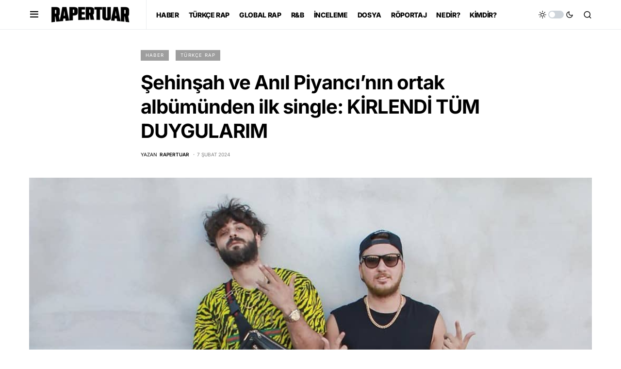

--- FILE ---
content_type: text/html; charset=UTF-8
request_url: https://www.rapertuar.com/turkce-rap/sehinsah-ve-anil-piyancinin-ortak-albumunden-ilk-single-kirlendi-tum-duygularim/
body_size: 19674
content:
<!doctype html>
<html lang="tr">
<head>
	<meta charset="UTF-8" />
	<meta name="viewport" content="width=device-width, initial-scale=1" />
	<link rel="profile" href="https://gmpg.org/xfn/11" />
	
	<!-- This site is optimized with the Yoast SEO plugin v14.8 - https://yoast.com/wordpress/plugins/seo/ -->
	<title>Şehinşah ve Anıl Piyancı&#039;nın ortak albümünden ilk single: KİRLENDİ TÜM DUYGULARIM - Rapertuar</title>
	<meta name="description" content="Şehinşah ve Anıl Piyancı, deprem bölgesine yardım amacıyla hazırladıkları ortak albümden ilk single geldi. Detaylar yeni içeriğimizde." />
	<meta name="robots" content="index, follow" />
	<meta name="googlebot" content="index, follow, max-snippet:-1, max-image-preview:large, max-video-preview:-1" />
	<meta name="bingbot" content="index, follow, max-snippet:-1, max-image-preview:large, max-video-preview:-1" />
	<link rel="canonical" href="https://www.rapertuar.com/turkce-rap/sehinsah-ve-anil-piyancinin-ortak-albumunden-ilk-single-kirlendi-tum-duygularim/" />
	<meta property="og:locale" content="tr_TR" />
	<meta property="og:type" content="article" />
	<meta property="og:title" content="Şehinşah ve Anıl Piyancı&#039;nın ortak albümünden ilk single: KİRLENDİ TÜM DUYGULARIM - Rapertuar" />
	<meta property="og:description" content="Şehinşah ve Anıl Piyancı, deprem bölgesine yardım amacıyla hazırladıkları ortak albümden ilk single geldi. Detaylar yeni içeriğimizde." />
	<meta property="og:url" content="https://www.rapertuar.com/turkce-rap/sehinsah-ve-anil-piyancinin-ortak-albumunden-ilk-single-kirlendi-tum-duygularim/" />
	<meta property="og:site_name" content="Rapertuar" />
	<meta property="article:published_time" content="2024-02-06T21:16:57+00:00" />
	<meta property="article:modified_time" content="2024-03-28T20:46:10+00:00" />
	<meta property="og:image" content="https://www.rapertuar.com/wp-content/uploads/2024/02/şehinşah-anil-piyanci.jpg" />
	<meta property="og:image:width" content="1065" />
	<meta property="og:image:height" content="600" />
	<meta name="twitter:card" content="summary_large_image" />
	<script type="application/ld+json" class="yoast-schema-graph">{"@context":"https://schema.org","@graph":[{"@type":"WebSite","@id":"https://www.rapertuar.com/#website","url":"https://www.rapertuar.com/","name":"Rapertuar","description":"Hip-Hop K\u00fclt\u00fcr\u00fc \u0130\u00e7erik Platformu","potentialAction":[{"@type":"SearchAction","target":"https://www.rapertuar.com/?s={search_term_string}","query-input":"required name=search_term_string"}],"inLanguage":"tr"},{"@type":"ImageObject","@id":"https://www.rapertuar.com/turkce-rap/sehinsah-ve-anil-piyancinin-ortak-albumunden-ilk-single-kirlendi-tum-duygularim/#primaryimage","inLanguage":"tr","url":"https://www.rapertuar.com/wp-content/uploads/2024/02/s\u0327ehins\u0327ah-anil-piyanci.jpg","width":1065,"height":600},{"@type":"WebPage","@id":"https://www.rapertuar.com/turkce-rap/sehinsah-ve-anil-piyancinin-ortak-albumunden-ilk-single-kirlendi-tum-duygularim/#webpage","url":"https://www.rapertuar.com/turkce-rap/sehinsah-ve-anil-piyancinin-ortak-albumunden-ilk-single-kirlendi-tum-duygularim/","name":"\u015eehin\u015fah ve An\u0131l Piyanc\u0131'n\u0131n ortak alb\u00fcm\u00fcnden ilk single: K\u0130RLEND\u0130 T\u00dcM DUYGULARIM - Rapertuar","isPartOf":{"@id":"https://www.rapertuar.com/#website"},"primaryImageOfPage":{"@id":"https://www.rapertuar.com/turkce-rap/sehinsah-ve-anil-piyancinin-ortak-albumunden-ilk-single-kirlendi-tum-duygularim/#primaryimage"},"datePublished":"2024-02-06T21:16:57+00:00","dateModified":"2024-03-28T20:46:10+00:00","author":{"@id":"https://www.rapertuar.com/#/schema/person/a3a7a27cecc155003115e91bcca5326e"},"description":"\u015eehin\u015fah ve An\u0131l Piyanc\u0131, deprem b\u00f6lgesine yard\u0131m amac\u0131yla haz\u0131rlad\u0131klar\u0131 ortak alb\u00fcmden ilk single geldi. Detaylar yeni i\u00e7eri\u011fimizde.","inLanguage":"tr","potentialAction":[{"@type":"ReadAction","target":["https://www.rapertuar.com/turkce-rap/sehinsah-ve-anil-piyancinin-ortak-albumunden-ilk-single-kirlendi-tum-duygularim/"]}]},{"@type":"Person","@id":"https://www.rapertuar.com/#/schema/person/a3a7a27cecc155003115e91bcca5326e","name":"Rapertuar","image":{"@type":"ImageObject","@id":"https://www.rapertuar.com/#personlogo","inLanguage":"tr","url":"https://www.rapertuar.com/wp-content/uploads/2020/12/rapertuar-profil-resmi.jpg","caption":"Rapertuar"}}]}</script>
	<!-- / Yoast SEO plugin. -->


<link rel='dns-prefetch' href='//s.w.org' />
<link rel="alternate" type="application/rss+xml" title="Rapertuar &raquo; beslemesi" href="https://www.rapertuar.com/feed/" />
<link rel="alternate" type="application/rss+xml" title="Rapertuar &raquo; yorum beslemesi" href="https://www.rapertuar.com/comments/feed/" />
<link rel="alternate" type="application/rss+xml" title="Rapertuar &raquo; Şehinşah ve Anıl Piyancı&#8217;nın ortak albümünden ilk single: KİRLENDİ TÜM DUYGULARIM yorum beslemesi" href="https://www.rapertuar.com/turkce-rap/sehinsah-ve-anil-piyancinin-ortak-albumunden-ilk-single-kirlendi-tum-duygularim/feed/" />
			<link rel="preload" href="https://www.rapertuar.com/wp-content/plugins/canvas/assets/fonts/canvas-icons.woff" as="font" type="font/woff" crossorigin>
					<script>
			window._wpemojiSettings = {"baseUrl":"https:\/\/s.w.org\/images\/core\/emoji\/13.0.0\/72x72\/","ext":".png","svgUrl":"https:\/\/s.w.org\/images\/core\/emoji\/13.0.0\/svg\/","svgExt":".svg","source":{"concatemoji":"https:\/\/www.rapertuar.com\/wp-includes\/js\/wp-emoji-release.min.js?ver=5.5.17"}};
			!function(e,a,t){var n,r,o,i=a.createElement("canvas"),p=i.getContext&&i.getContext("2d");function s(e,t){var a=String.fromCharCode;p.clearRect(0,0,i.width,i.height),p.fillText(a.apply(this,e),0,0);e=i.toDataURL();return p.clearRect(0,0,i.width,i.height),p.fillText(a.apply(this,t),0,0),e===i.toDataURL()}function c(e){var t=a.createElement("script");t.src=e,t.defer=t.type="text/javascript",a.getElementsByTagName("head")[0].appendChild(t)}for(o=Array("flag","emoji"),t.supports={everything:!0,everythingExceptFlag:!0},r=0;r<o.length;r++)t.supports[o[r]]=function(e){if(!p||!p.fillText)return!1;switch(p.textBaseline="top",p.font="600 32px Arial",e){case"flag":return s([127987,65039,8205,9895,65039],[127987,65039,8203,9895,65039])?!1:!s([55356,56826,55356,56819],[55356,56826,8203,55356,56819])&&!s([55356,57332,56128,56423,56128,56418,56128,56421,56128,56430,56128,56423,56128,56447],[55356,57332,8203,56128,56423,8203,56128,56418,8203,56128,56421,8203,56128,56430,8203,56128,56423,8203,56128,56447]);case"emoji":return!s([55357,56424,8205,55356,57212],[55357,56424,8203,55356,57212])}return!1}(o[r]),t.supports.everything=t.supports.everything&&t.supports[o[r]],"flag"!==o[r]&&(t.supports.everythingExceptFlag=t.supports.everythingExceptFlag&&t.supports[o[r]]);t.supports.everythingExceptFlag=t.supports.everythingExceptFlag&&!t.supports.flag,t.DOMReady=!1,t.readyCallback=function(){t.DOMReady=!0},t.supports.everything||(n=function(){t.readyCallback()},a.addEventListener?(a.addEventListener("DOMContentLoaded",n,!1),e.addEventListener("load",n,!1)):(e.attachEvent("onload",n),a.attachEvent("onreadystatechange",function(){"complete"===a.readyState&&t.readyCallback()})),(n=t.source||{}).concatemoji?c(n.concatemoji):n.wpemoji&&n.twemoji&&(c(n.twemoji),c(n.wpemoji)))}(window,document,window._wpemojiSettings);
		</script>
		<style>
img.wp-smiley,
img.emoji {
	display: inline !important;
	border: none !important;
	box-shadow: none !important;
	height: 1em !important;
	width: 1em !important;
	margin: 0 .07em !important;
	vertical-align: -0.1em !important;
	background: none !important;
	padding: 0 !important;
}
</style>
	<link rel='stylesheet' id='login-with-ajax-css'  href='https://www.rapertuar.com/wp-content/plugins/login-with-ajax/widget/widget.css?ver=3.1.11' media='all' />
<link rel='stylesheet' id='canvas-css'  href='https://www.rapertuar.com/wp-content/plugins/canvas/assets/css/canvas.css?ver=2.4.4.1' media='all' />
<link rel='alternate stylesheet' id='powerkit-icons-css'  href='https://www.rapertuar.com/wp-content/plugins/powerkit/assets/fonts/powerkit-icons.woff?ver=2.9.3' as='font' type='font/wof' crossorigin />
<link rel='stylesheet' id='powerkit-css'  href='https://www.rapertuar.com/wp-content/plugins/powerkit/assets/css/powerkit.css?ver=2.9.3' media='all' />
<link rel='stylesheet' id='wp-block-library-css'  href='https://www.rapertuar.com/wp-includes/css/dist/block-library/style.min.css?ver=5.5.17' media='all' />
<link rel='stylesheet' id='canvas-block-alert-style-css'  href='https://www.rapertuar.com/wp-content/plugins/canvas/components/basic-elements/block-alert/block.css?ver=1710706516' media='all' />
<link rel='stylesheet' id='canvas-block-progress-style-css'  href='https://www.rapertuar.com/wp-content/plugins/canvas/components/basic-elements/block-progress/block.css?ver=1710706516' media='all' />
<link rel='stylesheet' id='canvas-block-collapsibles-style-css'  href='https://www.rapertuar.com/wp-content/plugins/canvas/components/basic-elements/block-collapsibles/block.css?ver=1710706516' media='all' />
<link rel='stylesheet' id='canvas-block-tabs-style-css'  href='https://www.rapertuar.com/wp-content/plugins/canvas/components/basic-elements/block-tabs/block.css?ver=1710706516' media='all' />
<link rel='stylesheet' id='canvas-block-section-heading-style-css'  href='https://www.rapertuar.com/wp-content/plugins/canvas/components/basic-elements/block-section-heading/block.css?ver=1710706516' media='all' />
<link rel='stylesheet' id='canvas-block-row-style-css'  href='https://www.rapertuar.com/wp-content/plugins/canvas/components/layout-blocks/block-row/block-row.css?ver=1710706516' media='all' />
<link rel='stylesheet' id='canvas-justified-gallery-block-style-css'  href='https://www.rapertuar.com/wp-content/plugins/canvas/components/justified-gallery/block/block-justified-gallery.css?ver=1710706516' media='all' />
<link rel='stylesheet' id='canvas-slider-gallery-block-style-css'  href='https://www.rapertuar.com/wp-content/plugins/canvas/components/slider-gallery/block/block-slider-gallery.css?ver=1710706516' media='all' />
<link rel='stylesheet' id='canvas-block-posts-sidebar-css'  href='https://www.rapertuar.com/wp-content/plugins/canvas/components/posts/block-posts-sidebar/block-posts-sidebar.css?ver=1710706516' media='all' />
<link rel='stylesheet' id='absolute-reviews-css'  href='https://www.rapertuar.com/wp-content/plugins/absolute-reviews/public/css/absolute-reviews-public.css?ver=1.0.8' media='all' />
<link rel='stylesheet' id='canvas-block-heading-style-css'  href='https://www.rapertuar.com/wp-content/plugins/canvas/components/content-formatting/block-heading/block.css?ver=1710706516' media='all' />
<link rel='stylesheet' id='canvas-block-list-style-css'  href='https://www.rapertuar.com/wp-content/plugins/canvas/components/content-formatting/block-list/block.css?ver=1710706516' media='all' />
<link rel='stylesheet' id='canvas-block-paragraph-style-css'  href='https://www.rapertuar.com/wp-content/plugins/canvas/components/content-formatting/block-paragraph/block.css?ver=1710706516' media='all' />
<link rel='stylesheet' id='canvas-block-separator-style-css'  href='https://www.rapertuar.com/wp-content/plugins/canvas/components/content-formatting/block-separator/block.css?ver=1710706516' media='all' />
<link rel='stylesheet' id='canvas-block-group-style-css'  href='https://www.rapertuar.com/wp-content/plugins/canvas/components/basic-elements/block-group/block.css?ver=1710706516' media='all' />
<link rel='stylesheet' id='canvas-block-cover-style-css'  href='https://www.rapertuar.com/wp-content/plugins/canvas/components/basic-elements/block-cover/block.css?ver=1710706516' media='all' />
<link rel='stylesheet' id='powerkit-author-box-css'  href='https://www.rapertuar.com/wp-content/plugins/powerkit/modules/author-box/public/css/public-powerkit-author-box.css?ver=2.9.3' media='all' />
<link rel='stylesheet' id='powerkit-basic-elements-css'  href='https://www.rapertuar.com/wp-content/plugins/powerkit/modules/basic-elements/public/css/public-powerkit-basic-elements.css?ver=2.9.3' media='screen' />
<link rel='stylesheet' id='powerkit-coming-soon-css'  href='https://www.rapertuar.com/wp-content/plugins/powerkit/modules/coming-soon/public/css/public-powerkit-coming-soon.css?ver=2.9.3' media='all' />
<link rel='stylesheet' id='powerkit-content-formatting-css'  href='https://www.rapertuar.com/wp-content/plugins/powerkit/modules/content-formatting/public/css/public-powerkit-content-formatting.css?ver=2.9.3' media='all' />
<link rel='stylesheet' id='powerkit-сontributors-css'  href='https://www.rapertuar.com/wp-content/plugins/powerkit/modules/contributors/public/css/public-powerkit-contributors.css?ver=2.9.3' media='all' />
<link rel='stylesheet' id='powerkit-facebook-css'  href='https://www.rapertuar.com/wp-content/plugins/powerkit/modules/facebook/public/css/public-powerkit-facebook.css?ver=2.9.3' media='all' />
<link rel='stylesheet' id='powerkit-featured-categories-css'  href='https://www.rapertuar.com/wp-content/plugins/powerkit/modules/featured-categories/public/css/public-powerkit-featured-categories.css?ver=2.9.3' media='all' />
<link rel='stylesheet' id='powerkit-inline-posts-css'  href='https://www.rapertuar.com/wp-content/plugins/powerkit/modules/inline-posts/public/css/public-powerkit-inline-posts.css?ver=2.9.3' media='all' />
<link rel='stylesheet' id='powerkit-instagram-css'  href='https://www.rapertuar.com/wp-content/plugins/powerkit/modules/instagram/public/css/public-powerkit-instagram.css?ver=2.9.3' media='all' />
<link rel='stylesheet' id='powerkit-justified-gallery-css'  href='https://www.rapertuar.com/wp-content/plugins/powerkit/modules/justified-gallery/public/css/public-powerkit-justified-gallery.css?ver=2.9.3' media='all' />
<link rel='stylesheet' id='glightbox-css'  href='https://www.rapertuar.com/wp-content/plugins/powerkit/modules/lightbox/public/css/glightbox.min.css?ver=2.9.3' media='all' />
<link rel='stylesheet' id='powerkit-lightbox-css'  href='https://www.rapertuar.com/wp-content/plugins/powerkit/modules/lightbox/public/css/public-powerkit-lightbox.css?ver=2.9.3' media='all' />
<link rel='stylesheet' id='powerkit-opt-in-forms-css'  href='https://www.rapertuar.com/wp-content/plugins/powerkit/modules/opt-in-forms/public/css/public-powerkit-opt-in-forms.css?ver=2.9.3' media='all' />
<link rel='stylesheet' id='powerkit-pinterest-css'  href='https://www.rapertuar.com/wp-content/plugins/powerkit/modules/pinterest/public/css/public-powerkit-pinterest.css?ver=2.9.3' media='all' />
<link rel='stylesheet' id='powerkit-scroll-to-top-css'  href='https://www.rapertuar.com/wp-content/plugins/powerkit/modules/scroll-to-top/public/css/public-powerkit-scroll-to-top.css?ver=2.9.3' media='all' />
<link rel='stylesheet' id='powerkit-share-buttons-css'  href='https://www.rapertuar.com/wp-content/plugins/powerkit/modules/share-buttons/public/css/public-powerkit-share-buttons.css?ver=2.9.3' media='all' />
<link rel='stylesheet' id='powerkit-slider-gallery-css'  href='https://www.rapertuar.com/wp-content/plugins/powerkit/modules/slider-gallery/public/css/public-powerkit-slider-gallery.css?ver=2.9.3' media='all' />
<link rel='stylesheet' id='powerkit-social-links-css'  href='https://www.rapertuar.com/wp-content/plugins/powerkit/modules/social-links/public/css/public-powerkit-social-links.css?ver=2.9.3' media='all' />
<link rel='stylesheet' id='powerkit-table-of-contents-css'  href='https://www.rapertuar.com/wp-content/plugins/powerkit/modules/table-of-contents/public/css/public-powerkit-table-of-contents.css?ver=2.9.3' media='all' />
<link rel='stylesheet' id='powerkit-twitter-css'  href='https://www.rapertuar.com/wp-content/plugins/powerkit/modules/twitter/public/css/public-powerkit-twitter.css?ver=2.9.3' media='all' />
<link rel='stylesheet' id='powerkit-widget-about-css'  href='https://www.rapertuar.com/wp-content/plugins/powerkit/modules/widget-about/public/css/public-powerkit-widget-about.css?ver=2.9.3' media='all' />
<link rel='stylesheet' id='csco-styles-css'  href='https://www.rapertuar.com/wp-content/themes/newsblock/style.css?ver=1.1.9' media='all' />
<style id='csco-styles-inline-css'>
.searchwp-live-search-no-min-chars:after { content: "Yazmaya devam edin" }
</style>
<link rel='stylesheet' id='searchwp-live-search-css'  href='https://www.rapertuar.com/wp-content/plugins/searchwp-live-ajax-search/assets/styles/style.css?ver=1.6.1' media='all' />
<script src='https://www.rapertuar.com/wp-includes/js/jquery/jquery.js?ver=1.12.4-wp' id='jquery-core-js'></script>
<script id='login-with-ajax-js-extra'>
var LWA = {"ajaxurl":"https:\/\/www.rapertuar.com\/wp-admin\/admin-ajax.php"};
</script>
<script src='https://www.rapertuar.com/wp-content/plugins/login-with-ajax/widget/login-with-ajax.js?ver=3.1.11' id='login-with-ajax-js'></script>
<link rel="https://api.w.org/" href="https://www.rapertuar.com/wp-json/" /><link rel="alternate" type="application/json" href="https://www.rapertuar.com/wp-json/wp/v2/posts/8754" /><link rel="EditURI" type="application/rsd+xml" title="RSD" href="https://www.rapertuar.com/xmlrpc.php?rsd" />
<link rel="wlwmanifest" type="application/wlwmanifest+xml" href="https://www.rapertuar.com/wp-includes/wlwmanifest.xml" /> 
<meta name="generator" content="WordPress 5.5.17" />
<link rel='shortlink' href='https://www.rapertuar.com/?p=8754' />
<link rel="alternate" type="application/json+oembed" href="https://www.rapertuar.com/wp-json/oembed/1.0/embed?url=https%3A%2F%2Fwww.rapertuar.com%2Fturkce-rap%2Fsehinsah-ve-anil-piyancinin-ortak-albumunden-ilk-single-kirlendi-tum-duygularim%2F" />
<link rel="alternate" type="text/xml+oembed" href="https://www.rapertuar.com/wp-json/oembed/1.0/embed?url=https%3A%2F%2Fwww.rapertuar.com%2Fturkce-rap%2Fsehinsah-ve-anil-piyancinin-ortak-albumunden-ilk-single-kirlendi-tum-duygularim%2F&#038;format=xml" />
		<link rel="preload" href="https://www.rapertuar.com/wp-content/plugins/absolute-reviews/fonts/absolute-reviews-icons.woff" as="font" type="font/woff" crossorigin>
		<!-- Global site tag (gtag.js) - Google Analytics -->
<script async src="https://www.googletagmanager.com/gtag/js?id=UA-121186076-1"></script>
<script>
  window.dataLayer = window.dataLayer || [];
  function gtag(){dataLayer.push(arguments);}
  gtag('js', new Date());

  gtag('config', 'UA-121186076-1');
</script><style id='csco-theme-typography'>
	:root {
		/* Base Font */
		--cs-font-base-family: Inter;
		--cs-font-base-size: 1rem;
		--cs-font-base-weight: 400;
		--cs-font-base-style: normal;
		--cs-font-base-letter-spacing: normal;
		--cs-font-base-line-height: 1.5;

		/* Primary Font */
		--cs-font-primary-family: Inter;
		--cs-font-primary-size: 0.875rem;
		--cs-font-primary-weight: 400;
		--cs-font-primary-style: normal;
		--cs-font-primary-letter-spacing: -0.025em;
		--cs-font-primary-text-transform: none;

		/* Secondary Font */
		--cs-font-secondary-family: Inter;
		--cs-font-secondary-size: 0.75rem;
		--cs-font-secondary-weight: 400;
		--cs-font-secondary-style: normal;
		--cs-font-secondary-letter-spacing: normal;
		--cs-font-secondary-text-transform: none;

		/* Category Font */
		--cs-font-category-family: Inter;
		--cs-font-category-size: 0.600rem;
		--cs-font-category-weight: 400;
		--cs-font-category-style: normal;
		--cs-font-category-letter-spacing: 0.125em;
		--cs-font-category-text-transform: uppercase;

		/* Post Meta Font */
		--cs-font-post-meta-family: Inter;
		--cs-font-post-meta-size: 0.6255rem;
		--cs-font-post-meta-weight: 400;
		--cs-font-post-meta-style: normal;
		--cs-font-post-meta-letter-spacing: normal;
		--cs-font-post-meta-text-transform: uppercase;

		/* Input Font */
		--cs-font-input-family: Inter;
		--cs-font-input-size: 0.75rem;
		--cs-font-input-line-height: 1.625rem;
		--cs-font-input-weight: 400;
		--cs-font-input-style: normal;
		--cs-font-input-letter-spacing: normal;
		--cs-font-input-text-transform: none;

		/* Post Subbtitle */
		--cs-font-post-subtitle-family: inherit;
		--cs-font-post-subtitle-size: 1.25rem;
		--cs-font-post-subtitle-letter-spacing: normal;

		/* Post Content */
		--cs-font-post-content-family: Inter;
		--cs-font-post-content-size: 1rem;
		--cs-font-post-content-letter-spacing: normal;

		/* Summary */
		--cs-font-entry-summary-family: Inter;
		--cs-font-entry-summary-size: 1rem;
		--cs-font-entry-summary-letter-spacing: normal;

		/* Entry Excerpt */
		--cs-font-entry-excerpt-family: Inter;
		--cs-font-entry-excerpt-size: 0.875rem;
		--cs-font-entry-excerpt-letter-spacing: normal;

		/* Logos --------------- */

		/* Main Logo */
		--cs-font-main-logo-family: Inter;
		--cs-font-main-logo-size: 1.5rem;
		--cs-font-main-logo-weight: 700;
		--cs-font-main-logo-style: normal;
		--cs-font-main-logo-letter-spacing: -0.075em;
		--cs-font-main-logo-text-transform: none;

		/* Large Logo */
		--cs-font-large-logo-family: Inter;
		--cs-font-large-logo-size: 1.75rem;
		--cs-font-large-logo-weight: 700;
		--cs-font-large-logo-style: normal;
		--cs-font-large-logo-letter-spacing: -0.075em;
		--cs-font-large-logo-text-transform: none;

		/* Footer Logo */
		--cs-font-footer-logo-family: Inter;
		--cs-font-footer-logo-size: 1.5rem;
		--cs-font-footer-logo-weight: 700;
		--cs-font-footer-logo-style: normal;
		--cs-font-footer-logo-letter-spacing: -0.075em;
		--cs-font-footer-logo-text-transform: none;

		/* Headings --------------- */

		/* Headings */
		--cs-font-headings-family: Inter;
		--cs-font-headings-weight: 700;
		--cs-font-headings-style: normal;
		--cs-font-headings-line-height: 1.25;
		--cs-font-headings-letter-spacing: -0.025em;
		--cs-font-headings-text-transform: none;

		/* Styled Heading */
		--cs-font-styled-heading-line-height: 1.4em;

		/* Decorated Heading */
		--cs-font-decorated-heading-family: Sriracha;
		--cs-font-decorated-heading-font-size: 1.25rem;
		--cs-font-decorated-heading-weight: 400;
		--cs-font-decorated-heading-style: normal;
		--cs-font-decorated-heading-line-height: 1;
		--cs-font-decorated-heading-letter-spacing: -0.05em;
		--cs-font-decorated-heading-text-transform: uppercase;

		/* Menu Font --------------- */

		/* Menu */
		/* Used for main top level menu elements. */
		--cs-font-menu-family: Inter;
		--cs-font-menu-size: 0.875rem;
		--cs-font-menu-weight: 800;
		--cs-font-menu-style: normal;
		--cs-font-menu-letter-spacing: -0.025em;
		--cs-font-menu-text-transform: none;

		/* Submenu Font */
		/* Used for submenu elements. */
		--cs-font-submenu-family: Inter;
		--cs-font-submenu-size: 0.75rem;
		--cs-font-submenu-weight: 400;
		--cs-font-submenu-style: normal;
		--cs-font-submenu-letter-spacing: 0px;
		--cs-font-submenu-text-transform: none;

		/* Section Headings --------------- */
		--cs-font-section-headings-family: Inter;
		--cs-font-section-headings-size: 1.25rem;
		--cs-font-section-headings-weight: 800;
		--cs-font-section-headings-style: normal;
		--cs-font-section-headings-letter-spacing: -0.025em;
		--cs-font-section-headings-text-transform: none;
	}

	</style>
<link rel="icon" href="https://www.rapertuar.com/wp-content/uploads/2020/12/cropped-favivon-for-rapertuar-32x32.png" sizes="32x32" />
<link rel="icon" href="https://www.rapertuar.com/wp-content/uploads/2020/12/cropped-favivon-for-rapertuar-192x192.png" sizes="192x192" />
<link rel="apple-touch-icon" href="https://www.rapertuar.com/wp-content/uploads/2020/12/cropped-favivon-for-rapertuar-180x180.png" />
<meta name="msapplication-TileImage" content="https://www.rapertuar.com/wp-content/uploads/2020/12/cropped-favivon-for-rapertuar-270x270.png" />
		<style id="wp-custom-css">
			.pk-social-links-twitter:not(:has(.pk-social-links-title)) a {
    background-color: #000 !important;
}

.pk-social-links-twitter:has(.pk-social-links-title) a:hover {
    background-color: #000 !important;
}

.pk-share-buttons-twitter .pk-share-buttons-link {
    background-color: #000 !important;
    border-color: #000 !important;
    transition: background-color 0.3s ease;
}

.pk-share-buttons-twitter .pk-share-buttons-link:hover {
    background-color: #222 !important;
    border-color: #222 !important;
}

.pk-social-links-instagram:not(:has(.pk-social-links-title)) a {
    background: linear-gradient(45deg, #feda75, #fa7e1e, #d62976, #962fbf, #4f5bd5) !important;
    color: #fff !important;
    transition: filter 0.3s ease;
}

.pk-social-links-instagram:not(:has(.pk-social-links-title)) a:hover {
    filter: brightness(1.15) !important;
}

.pk-social-links-instagram:hover .pk-social-links-title {
    color: #fff !important;
}		</style>
		<style id="kirki-inline-styles">:root, [site-data-scheme="default"]{--cs-color-site-background:#FFFFFF;--cs-color-search-background:#f8f9fa;--cs-color-header-background:#ffffff;--cs-color-submenu-background:#FFFFFF;--cs-color-footer-background:#111111;}:root, [data-scheme="default"]{--cs-color-accent:#000000;--cs-color-accent-contrast:#ffffff;--cs-color-secondary:#818181;--cs-palette-color-secondary:#818181;--cs-color-secondary-contrast:#000000;--cs-color-styled-heading:#000000;--cs-color-styled-heading-contrast:#ffffff;--cs-color-styled-heading-hover:#ffffff;--cs-color-styled-heading-hover-contrast:#000000;--cs-color-styled-category:rgba(0,0,0,0.38);--cs-color-styled-category-contrast:#ffffff;--cs-color-styled-category-hover:#000000;--cs-color-styled-category-hover-contrast:#FFFFFF;--cs-color-category:#000000;--cs-color-category-hover:#000000;--cs-color-category-underline:#dbf402;--cs-color-button:#000000;--cs-color-button-contrast:#FFFFFF;--cs-color-button-hover:#282828;--cs-color-button-hover-contrast:#FFFFFF;--cs-color-overlay-background:rgba(0,0,0,0.25);}[site-data-scheme="dark"]{--cs-color-site-background:#1c1c1c;--cs-color-search-background:#333335;--cs-color-header-background:#0c0c0c;--cs-color-submenu-background:#1c1c1c;--cs-color-footer-background:#000000;}[data-scheme="dark"]{--cs-color-accent:#ffffff;--cs-color-accent-contrast:#000000;--cs-color-secondary:#858585;--cs-palette-color-secondary:#858585;--cs-color-secondary-contrast:#000000;--cs-color-styled-heading:#000000;--cs-color-styled-heading-contrast:#ffffff;--cs-color-styled-heading-hover:#000000;--cs-color-styled-heading-hover-contrast:#ffffff;--cs-color-styled-category:rgba(255,255,255,0.41);--cs-color-styled-category-contrast:#ffffff;--cs-color-styled-category-hover:#000000;--cs-color-styled-category-hover-contrast:#ffffff;--cs-color-category:#dbf402;--cs-color-category-hover:#FFFFFF;--cs-color-category-underline:rgba(219,244,2,0);--cs-color-button:#3d3d3d;--cs-color-button-contrast:#FFFFFF;--cs-color-button-hover:#242424;--cs-color-button-hover-contrast:#FFFFFF;--cs-color-overlay-background:rgba(0,0,0,0.25);}:root{--cs-common-border-radius:5px;--cs-primary-border-radius:50px;--cs-secondary-border-radius:100%;--cs-styled-category-border-radius:0;--cs-image-border-radius:0px;--cs-header-height:60px;}:root .cnvs-block-section-heading, [data-scheme="default"] .cnvs-block-section-heading, [data-scheme="dark"] [data-scheme="default"] .cnvs-block-section-heading{--cnvs-section-heading-border-color:#ffffff;}[data-scheme="dark"] .cnvs-block-section-heading{--cnvs-section-heading-border-color:#49494b;}.cs-search__posts{--cs-image-border-radius:50%!important;}.cs-entry__prev-next{--cs-image-border-radius:50%!important;}/* cyrillic-ext */
@font-face {
  font-family: 'Inter';
  font-style: normal;
  font-weight: 400;
  font-display: swap;
  src: url(https://www.rapertuar.com/wp-content/fonts/inter/UcC73FwrK3iLTeHuS_nVMrMxCp50SjIa2JL7SUc.woff2) format('woff2');
  unicode-range: U+0460-052F, U+1C80-1C8A, U+20B4, U+2DE0-2DFF, U+A640-A69F, U+FE2E-FE2F;
}
/* cyrillic */
@font-face {
  font-family: 'Inter';
  font-style: normal;
  font-weight: 400;
  font-display: swap;
  src: url(https://www.rapertuar.com/wp-content/fonts/inter/UcC73FwrK3iLTeHuS_nVMrMxCp50SjIa0ZL7SUc.woff2) format('woff2');
  unicode-range: U+0301, U+0400-045F, U+0490-0491, U+04B0-04B1, U+2116;
}
/* greek-ext */
@font-face {
  font-family: 'Inter';
  font-style: normal;
  font-weight: 400;
  font-display: swap;
  src: url(https://www.rapertuar.com/wp-content/fonts/inter/UcC73FwrK3iLTeHuS_nVMrMxCp50SjIa2ZL7SUc.woff2) format('woff2');
  unicode-range: U+1F00-1FFF;
}
/* greek */
@font-face {
  font-family: 'Inter';
  font-style: normal;
  font-weight: 400;
  font-display: swap;
  src: url(https://www.rapertuar.com/wp-content/fonts/inter/UcC73FwrK3iLTeHuS_nVMrMxCp50SjIa1pL7SUc.woff2) format('woff2');
  unicode-range: U+0370-0377, U+037A-037F, U+0384-038A, U+038C, U+038E-03A1, U+03A3-03FF;
}
/* vietnamese */
@font-face {
  font-family: 'Inter';
  font-style: normal;
  font-weight: 400;
  font-display: swap;
  src: url(https://www.rapertuar.com/wp-content/fonts/inter/UcC73FwrK3iLTeHuS_nVMrMxCp50SjIa2pL7SUc.woff2) format('woff2');
  unicode-range: U+0102-0103, U+0110-0111, U+0128-0129, U+0168-0169, U+01A0-01A1, U+01AF-01B0, U+0300-0301, U+0303-0304, U+0308-0309, U+0323, U+0329, U+1EA0-1EF9, U+20AB;
}
/* latin-ext */
@font-face {
  font-family: 'Inter';
  font-style: normal;
  font-weight: 400;
  font-display: swap;
  src: url(https://www.rapertuar.com/wp-content/fonts/inter/UcC73FwrK3iLTeHuS_nVMrMxCp50SjIa25L7SUc.woff2) format('woff2');
  unicode-range: U+0100-02BA, U+02BD-02C5, U+02C7-02CC, U+02CE-02D7, U+02DD-02FF, U+0304, U+0308, U+0329, U+1D00-1DBF, U+1E00-1E9F, U+1EF2-1EFF, U+2020, U+20A0-20AB, U+20AD-20C0, U+2113, U+2C60-2C7F, U+A720-A7FF;
}
/* latin */
@font-face {
  font-family: 'Inter';
  font-style: normal;
  font-weight: 400;
  font-display: swap;
  src: url(https://www.rapertuar.com/wp-content/fonts/inter/UcC73FwrK3iLTeHuS_nVMrMxCp50SjIa1ZL7.woff2) format('woff2');
  unicode-range: U+0000-00FF, U+0131, U+0152-0153, U+02BB-02BC, U+02C6, U+02DA, U+02DC, U+0304, U+0308, U+0329, U+2000-206F, U+20AC, U+2122, U+2191, U+2193, U+2212, U+2215, U+FEFF, U+FFFD;
}
/* cyrillic-ext */
@font-face {
  font-family: 'Inter';
  font-style: normal;
  font-weight: 600;
  font-display: swap;
  src: url(https://www.rapertuar.com/wp-content/fonts/inter/UcC73FwrK3iLTeHuS_nVMrMxCp50SjIa2JL7SUc.woff2) format('woff2');
  unicode-range: U+0460-052F, U+1C80-1C8A, U+20B4, U+2DE0-2DFF, U+A640-A69F, U+FE2E-FE2F;
}
/* cyrillic */
@font-face {
  font-family: 'Inter';
  font-style: normal;
  font-weight: 600;
  font-display: swap;
  src: url(https://www.rapertuar.com/wp-content/fonts/inter/UcC73FwrK3iLTeHuS_nVMrMxCp50SjIa0ZL7SUc.woff2) format('woff2');
  unicode-range: U+0301, U+0400-045F, U+0490-0491, U+04B0-04B1, U+2116;
}
/* greek-ext */
@font-face {
  font-family: 'Inter';
  font-style: normal;
  font-weight: 600;
  font-display: swap;
  src: url(https://www.rapertuar.com/wp-content/fonts/inter/UcC73FwrK3iLTeHuS_nVMrMxCp50SjIa2ZL7SUc.woff2) format('woff2');
  unicode-range: U+1F00-1FFF;
}
/* greek */
@font-face {
  font-family: 'Inter';
  font-style: normal;
  font-weight: 600;
  font-display: swap;
  src: url(https://www.rapertuar.com/wp-content/fonts/inter/UcC73FwrK3iLTeHuS_nVMrMxCp50SjIa1pL7SUc.woff2) format('woff2');
  unicode-range: U+0370-0377, U+037A-037F, U+0384-038A, U+038C, U+038E-03A1, U+03A3-03FF;
}
/* vietnamese */
@font-face {
  font-family: 'Inter';
  font-style: normal;
  font-weight: 600;
  font-display: swap;
  src: url(https://www.rapertuar.com/wp-content/fonts/inter/UcC73FwrK3iLTeHuS_nVMrMxCp50SjIa2pL7SUc.woff2) format('woff2');
  unicode-range: U+0102-0103, U+0110-0111, U+0128-0129, U+0168-0169, U+01A0-01A1, U+01AF-01B0, U+0300-0301, U+0303-0304, U+0308-0309, U+0323, U+0329, U+1EA0-1EF9, U+20AB;
}
/* latin-ext */
@font-face {
  font-family: 'Inter';
  font-style: normal;
  font-weight: 600;
  font-display: swap;
  src: url(https://www.rapertuar.com/wp-content/fonts/inter/UcC73FwrK3iLTeHuS_nVMrMxCp50SjIa25L7SUc.woff2) format('woff2');
  unicode-range: U+0100-02BA, U+02BD-02C5, U+02C7-02CC, U+02CE-02D7, U+02DD-02FF, U+0304, U+0308, U+0329, U+1D00-1DBF, U+1E00-1E9F, U+1EF2-1EFF, U+2020, U+20A0-20AB, U+20AD-20C0, U+2113, U+2C60-2C7F, U+A720-A7FF;
}
/* latin */
@font-face {
  font-family: 'Inter';
  font-style: normal;
  font-weight: 600;
  font-display: swap;
  src: url(https://www.rapertuar.com/wp-content/fonts/inter/UcC73FwrK3iLTeHuS_nVMrMxCp50SjIa1ZL7.woff2) format('woff2');
  unicode-range: U+0000-00FF, U+0131, U+0152-0153, U+02BB-02BC, U+02C6, U+02DA, U+02DC, U+0304, U+0308, U+0329, U+2000-206F, U+20AC, U+2122, U+2191, U+2193, U+2212, U+2215, U+FEFF, U+FFFD;
}
/* cyrillic-ext */
@font-face {
  font-family: 'Inter';
  font-style: normal;
  font-weight: 700;
  font-display: swap;
  src: url(https://www.rapertuar.com/wp-content/fonts/inter/UcC73FwrK3iLTeHuS_nVMrMxCp50SjIa2JL7SUc.woff2) format('woff2');
  unicode-range: U+0460-052F, U+1C80-1C8A, U+20B4, U+2DE0-2DFF, U+A640-A69F, U+FE2E-FE2F;
}
/* cyrillic */
@font-face {
  font-family: 'Inter';
  font-style: normal;
  font-weight: 700;
  font-display: swap;
  src: url(https://www.rapertuar.com/wp-content/fonts/inter/UcC73FwrK3iLTeHuS_nVMrMxCp50SjIa0ZL7SUc.woff2) format('woff2');
  unicode-range: U+0301, U+0400-045F, U+0490-0491, U+04B0-04B1, U+2116;
}
/* greek-ext */
@font-face {
  font-family: 'Inter';
  font-style: normal;
  font-weight: 700;
  font-display: swap;
  src: url(https://www.rapertuar.com/wp-content/fonts/inter/UcC73FwrK3iLTeHuS_nVMrMxCp50SjIa2ZL7SUc.woff2) format('woff2');
  unicode-range: U+1F00-1FFF;
}
/* greek */
@font-face {
  font-family: 'Inter';
  font-style: normal;
  font-weight: 700;
  font-display: swap;
  src: url(https://www.rapertuar.com/wp-content/fonts/inter/UcC73FwrK3iLTeHuS_nVMrMxCp50SjIa1pL7SUc.woff2) format('woff2');
  unicode-range: U+0370-0377, U+037A-037F, U+0384-038A, U+038C, U+038E-03A1, U+03A3-03FF;
}
/* vietnamese */
@font-face {
  font-family: 'Inter';
  font-style: normal;
  font-weight: 700;
  font-display: swap;
  src: url(https://www.rapertuar.com/wp-content/fonts/inter/UcC73FwrK3iLTeHuS_nVMrMxCp50SjIa2pL7SUc.woff2) format('woff2');
  unicode-range: U+0102-0103, U+0110-0111, U+0128-0129, U+0168-0169, U+01A0-01A1, U+01AF-01B0, U+0300-0301, U+0303-0304, U+0308-0309, U+0323, U+0329, U+1EA0-1EF9, U+20AB;
}
/* latin-ext */
@font-face {
  font-family: 'Inter';
  font-style: normal;
  font-weight: 700;
  font-display: swap;
  src: url(https://www.rapertuar.com/wp-content/fonts/inter/UcC73FwrK3iLTeHuS_nVMrMxCp50SjIa25L7SUc.woff2) format('woff2');
  unicode-range: U+0100-02BA, U+02BD-02C5, U+02C7-02CC, U+02CE-02D7, U+02DD-02FF, U+0304, U+0308, U+0329, U+1D00-1DBF, U+1E00-1E9F, U+1EF2-1EFF, U+2020, U+20A0-20AB, U+20AD-20C0, U+2113, U+2C60-2C7F, U+A720-A7FF;
}
/* latin */
@font-face {
  font-family: 'Inter';
  font-style: normal;
  font-weight: 700;
  font-display: swap;
  src: url(https://www.rapertuar.com/wp-content/fonts/inter/UcC73FwrK3iLTeHuS_nVMrMxCp50SjIa1ZL7.woff2) format('woff2');
  unicode-range: U+0000-00FF, U+0131, U+0152-0153, U+02BB-02BC, U+02C6, U+02DA, U+02DC, U+0304, U+0308, U+0329, U+2000-206F, U+20AC, U+2122, U+2191, U+2193, U+2212, U+2215, U+FEFF, U+FFFD;
}
/* cyrillic-ext */
@font-face {
  font-family: 'Inter';
  font-style: normal;
  font-weight: 800;
  font-display: swap;
  src: url(https://www.rapertuar.com/wp-content/fonts/inter/UcC73FwrK3iLTeHuS_nVMrMxCp50SjIa2JL7SUc.woff2) format('woff2');
  unicode-range: U+0460-052F, U+1C80-1C8A, U+20B4, U+2DE0-2DFF, U+A640-A69F, U+FE2E-FE2F;
}
/* cyrillic */
@font-face {
  font-family: 'Inter';
  font-style: normal;
  font-weight: 800;
  font-display: swap;
  src: url(https://www.rapertuar.com/wp-content/fonts/inter/UcC73FwrK3iLTeHuS_nVMrMxCp50SjIa0ZL7SUc.woff2) format('woff2');
  unicode-range: U+0301, U+0400-045F, U+0490-0491, U+04B0-04B1, U+2116;
}
/* greek-ext */
@font-face {
  font-family: 'Inter';
  font-style: normal;
  font-weight: 800;
  font-display: swap;
  src: url(https://www.rapertuar.com/wp-content/fonts/inter/UcC73FwrK3iLTeHuS_nVMrMxCp50SjIa2ZL7SUc.woff2) format('woff2');
  unicode-range: U+1F00-1FFF;
}
/* greek */
@font-face {
  font-family: 'Inter';
  font-style: normal;
  font-weight: 800;
  font-display: swap;
  src: url(https://www.rapertuar.com/wp-content/fonts/inter/UcC73FwrK3iLTeHuS_nVMrMxCp50SjIa1pL7SUc.woff2) format('woff2');
  unicode-range: U+0370-0377, U+037A-037F, U+0384-038A, U+038C, U+038E-03A1, U+03A3-03FF;
}
/* vietnamese */
@font-face {
  font-family: 'Inter';
  font-style: normal;
  font-weight: 800;
  font-display: swap;
  src: url(https://www.rapertuar.com/wp-content/fonts/inter/UcC73FwrK3iLTeHuS_nVMrMxCp50SjIa2pL7SUc.woff2) format('woff2');
  unicode-range: U+0102-0103, U+0110-0111, U+0128-0129, U+0168-0169, U+01A0-01A1, U+01AF-01B0, U+0300-0301, U+0303-0304, U+0308-0309, U+0323, U+0329, U+1EA0-1EF9, U+20AB;
}
/* latin-ext */
@font-face {
  font-family: 'Inter';
  font-style: normal;
  font-weight: 800;
  font-display: swap;
  src: url(https://www.rapertuar.com/wp-content/fonts/inter/UcC73FwrK3iLTeHuS_nVMrMxCp50SjIa25L7SUc.woff2) format('woff2');
  unicode-range: U+0100-02BA, U+02BD-02C5, U+02C7-02CC, U+02CE-02D7, U+02DD-02FF, U+0304, U+0308, U+0329, U+1D00-1DBF, U+1E00-1E9F, U+1EF2-1EFF, U+2020, U+20A0-20AB, U+20AD-20C0, U+2113, U+2C60-2C7F, U+A720-A7FF;
}
/* latin */
@font-face {
  font-family: 'Inter';
  font-style: normal;
  font-weight: 800;
  font-display: swap;
  src: url(https://www.rapertuar.com/wp-content/fonts/inter/UcC73FwrK3iLTeHuS_nVMrMxCp50SjIa1ZL7.woff2) format('woff2');
  unicode-range: U+0000-00FF, U+0131, U+0152-0153, U+02BB-02BC, U+02C6, U+02DA, U+02DC, U+0304, U+0308, U+0329, U+2000-206F, U+20AC, U+2122, U+2191, U+2193, U+2212, U+2215, U+FEFF, U+FFFD;
}/* thai */
@font-face {
  font-family: 'Sriracha';
  font-style: normal;
  font-weight: 400;
  font-display: swap;
  src: url(https://www.rapertuar.com/wp-content/fonts/sriracha/0nkrC9D4IuYBgWcI9NbLTwHSoQ.woff2) format('woff2');
  unicode-range: U+02D7, U+0303, U+0331, U+0E01-0E5B, U+200C-200D, U+25CC;
}
/* vietnamese */
@font-face {
  font-family: 'Sriracha';
  font-style: normal;
  font-weight: 400;
  font-display: swap;
  src: url(https://www.rapertuar.com/wp-content/fonts/sriracha/0nkrC9D4IuYBgWcI9NbQTwHSoQ.woff2) format('woff2');
  unicode-range: U+0102-0103, U+0110-0111, U+0128-0129, U+0168-0169, U+01A0-01A1, U+01AF-01B0, U+0300-0301, U+0303-0304, U+0308-0309, U+0323, U+0329, U+1EA0-1EF9, U+20AB;
}
/* latin-ext */
@font-face {
  font-family: 'Sriracha';
  font-style: normal;
  font-weight: 400;
  font-display: swap;
  src: url(https://www.rapertuar.com/wp-content/fonts/sriracha/0nkrC9D4IuYBgWcI9NbRTwHSoQ.woff2) format('woff2');
  unicode-range: U+0100-02BA, U+02BD-02C5, U+02C7-02CC, U+02CE-02D7, U+02DD-02FF, U+0304, U+0308, U+0329, U+1D00-1DBF, U+1E00-1E9F, U+1EF2-1EFF, U+2020, U+20A0-20AB, U+20AD-20C0, U+2113, U+2C60-2C7F, U+A720-A7FF;
}
/* latin */
@font-face {
  font-family: 'Sriracha';
  font-style: normal;
  font-weight: 400;
  font-display: swap;
  src: url(https://www.rapertuar.com/wp-content/fonts/sriracha/0nkrC9D4IuYBgWcI9NbfTwE.woff2) format('woff2');
  unicode-range: U+0000-00FF, U+0131, U+0152-0153, U+02BB-02BC, U+02C6, U+02DA, U+02DC, U+0304, U+0308, U+0329, U+2000-206F, U+20AC, U+2122, U+2191, U+2193, U+2212, U+2215, U+FEFF, U+FFFD;
}/* cyrillic-ext */
@font-face {
  font-family: 'Inter';
  font-style: normal;
  font-weight: 400;
  font-display: swap;
  src: url(https://www.rapertuar.com/wp-content/fonts/inter/UcC73FwrK3iLTeHuS_nVMrMxCp50SjIa2JL7SUc.woff2) format('woff2');
  unicode-range: U+0460-052F, U+1C80-1C8A, U+20B4, U+2DE0-2DFF, U+A640-A69F, U+FE2E-FE2F;
}
/* cyrillic */
@font-face {
  font-family: 'Inter';
  font-style: normal;
  font-weight: 400;
  font-display: swap;
  src: url(https://www.rapertuar.com/wp-content/fonts/inter/UcC73FwrK3iLTeHuS_nVMrMxCp50SjIa0ZL7SUc.woff2) format('woff2');
  unicode-range: U+0301, U+0400-045F, U+0490-0491, U+04B0-04B1, U+2116;
}
/* greek-ext */
@font-face {
  font-family: 'Inter';
  font-style: normal;
  font-weight: 400;
  font-display: swap;
  src: url(https://www.rapertuar.com/wp-content/fonts/inter/UcC73FwrK3iLTeHuS_nVMrMxCp50SjIa2ZL7SUc.woff2) format('woff2');
  unicode-range: U+1F00-1FFF;
}
/* greek */
@font-face {
  font-family: 'Inter';
  font-style: normal;
  font-weight: 400;
  font-display: swap;
  src: url(https://www.rapertuar.com/wp-content/fonts/inter/UcC73FwrK3iLTeHuS_nVMrMxCp50SjIa1pL7SUc.woff2) format('woff2');
  unicode-range: U+0370-0377, U+037A-037F, U+0384-038A, U+038C, U+038E-03A1, U+03A3-03FF;
}
/* vietnamese */
@font-face {
  font-family: 'Inter';
  font-style: normal;
  font-weight: 400;
  font-display: swap;
  src: url(https://www.rapertuar.com/wp-content/fonts/inter/UcC73FwrK3iLTeHuS_nVMrMxCp50SjIa2pL7SUc.woff2) format('woff2');
  unicode-range: U+0102-0103, U+0110-0111, U+0128-0129, U+0168-0169, U+01A0-01A1, U+01AF-01B0, U+0300-0301, U+0303-0304, U+0308-0309, U+0323, U+0329, U+1EA0-1EF9, U+20AB;
}
/* latin-ext */
@font-face {
  font-family: 'Inter';
  font-style: normal;
  font-weight: 400;
  font-display: swap;
  src: url(https://www.rapertuar.com/wp-content/fonts/inter/UcC73FwrK3iLTeHuS_nVMrMxCp50SjIa25L7SUc.woff2) format('woff2');
  unicode-range: U+0100-02BA, U+02BD-02C5, U+02C7-02CC, U+02CE-02D7, U+02DD-02FF, U+0304, U+0308, U+0329, U+1D00-1DBF, U+1E00-1E9F, U+1EF2-1EFF, U+2020, U+20A0-20AB, U+20AD-20C0, U+2113, U+2C60-2C7F, U+A720-A7FF;
}
/* latin */
@font-face {
  font-family: 'Inter';
  font-style: normal;
  font-weight: 400;
  font-display: swap;
  src: url(https://www.rapertuar.com/wp-content/fonts/inter/UcC73FwrK3iLTeHuS_nVMrMxCp50SjIa1ZL7.woff2) format('woff2');
  unicode-range: U+0000-00FF, U+0131, U+0152-0153, U+02BB-02BC, U+02C6, U+02DA, U+02DC, U+0304, U+0308, U+0329, U+2000-206F, U+20AC, U+2122, U+2191, U+2193, U+2212, U+2215, U+FEFF, U+FFFD;
}
/* cyrillic-ext */
@font-face {
  font-family: 'Inter';
  font-style: normal;
  font-weight: 600;
  font-display: swap;
  src: url(https://www.rapertuar.com/wp-content/fonts/inter/UcC73FwrK3iLTeHuS_nVMrMxCp50SjIa2JL7SUc.woff2) format('woff2');
  unicode-range: U+0460-052F, U+1C80-1C8A, U+20B4, U+2DE0-2DFF, U+A640-A69F, U+FE2E-FE2F;
}
/* cyrillic */
@font-face {
  font-family: 'Inter';
  font-style: normal;
  font-weight: 600;
  font-display: swap;
  src: url(https://www.rapertuar.com/wp-content/fonts/inter/UcC73FwrK3iLTeHuS_nVMrMxCp50SjIa0ZL7SUc.woff2) format('woff2');
  unicode-range: U+0301, U+0400-045F, U+0490-0491, U+04B0-04B1, U+2116;
}
/* greek-ext */
@font-face {
  font-family: 'Inter';
  font-style: normal;
  font-weight: 600;
  font-display: swap;
  src: url(https://www.rapertuar.com/wp-content/fonts/inter/UcC73FwrK3iLTeHuS_nVMrMxCp50SjIa2ZL7SUc.woff2) format('woff2');
  unicode-range: U+1F00-1FFF;
}
/* greek */
@font-face {
  font-family: 'Inter';
  font-style: normal;
  font-weight: 600;
  font-display: swap;
  src: url(https://www.rapertuar.com/wp-content/fonts/inter/UcC73FwrK3iLTeHuS_nVMrMxCp50SjIa1pL7SUc.woff2) format('woff2');
  unicode-range: U+0370-0377, U+037A-037F, U+0384-038A, U+038C, U+038E-03A1, U+03A3-03FF;
}
/* vietnamese */
@font-face {
  font-family: 'Inter';
  font-style: normal;
  font-weight: 600;
  font-display: swap;
  src: url(https://www.rapertuar.com/wp-content/fonts/inter/UcC73FwrK3iLTeHuS_nVMrMxCp50SjIa2pL7SUc.woff2) format('woff2');
  unicode-range: U+0102-0103, U+0110-0111, U+0128-0129, U+0168-0169, U+01A0-01A1, U+01AF-01B0, U+0300-0301, U+0303-0304, U+0308-0309, U+0323, U+0329, U+1EA0-1EF9, U+20AB;
}
/* latin-ext */
@font-face {
  font-family: 'Inter';
  font-style: normal;
  font-weight: 600;
  font-display: swap;
  src: url(https://www.rapertuar.com/wp-content/fonts/inter/UcC73FwrK3iLTeHuS_nVMrMxCp50SjIa25L7SUc.woff2) format('woff2');
  unicode-range: U+0100-02BA, U+02BD-02C5, U+02C7-02CC, U+02CE-02D7, U+02DD-02FF, U+0304, U+0308, U+0329, U+1D00-1DBF, U+1E00-1E9F, U+1EF2-1EFF, U+2020, U+20A0-20AB, U+20AD-20C0, U+2113, U+2C60-2C7F, U+A720-A7FF;
}
/* latin */
@font-face {
  font-family: 'Inter';
  font-style: normal;
  font-weight: 600;
  font-display: swap;
  src: url(https://www.rapertuar.com/wp-content/fonts/inter/UcC73FwrK3iLTeHuS_nVMrMxCp50SjIa1ZL7.woff2) format('woff2');
  unicode-range: U+0000-00FF, U+0131, U+0152-0153, U+02BB-02BC, U+02C6, U+02DA, U+02DC, U+0304, U+0308, U+0329, U+2000-206F, U+20AC, U+2122, U+2191, U+2193, U+2212, U+2215, U+FEFF, U+FFFD;
}
/* cyrillic-ext */
@font-face {
  font-family: 'Inter';
  font-style: normal;
  font-weight: 700;
  font-display: swap;
  src: url(https://www.rapertuar.com/wp-content/fonts/inter/UcC73FwrK3iLTeHuS_nVMrMxCp50SjIa2JL7SUc.woff2) format('woff2');
  unicode-range: U+0460-052F, U+1C80-1C8A, U+20B4, U+2DE0-2DFF, U+A640-A69F, U+FE2E-FE2F;
}
/* cyrillic */
@font-face {
  font-family: 'Inter';
  font-style: normal;
  font-weight: 700;
  font-display: swap;
  src: url(https://www.rapertuar.com/wp-content/fonts/inter/UcC73FwrK3iLTeHuS_nVMrMxCp50SjIa0ZL7SUc.woff2) format('woff2');
  unicode-range: U+0301, U+0400-045F, U+0490-0491, U+04B0-04B1, U+2116;
}
/* greek-ext */
@font-face {
  font-family: 'Inter';
  font-style: normal;
  font-weight: 700;
  font-display: swap;
  src: url(https://www.rapertuar.com/wp-content/fonts/inter/UcC73FwrK3iLTeHuS_nVMrMxCp50SjIa2ZL7SUc.woff2) format('woff2');
  unicode-range: U+1F00-1FFF;
}
/* greek */
@font-face {
  font-family: 'Inter';
  font-style: normal;
  font-weight: 700;
  font-display: swap;
  src: url(https://www.rapertuar.com/wp-content/fonts/inter/UcC73FwrK3iLTeHuS_nVMrMxCp50SjIa1pL7SUc.woff2) format('woff2');
  unicode-range: U+0370-0377, U+037A-037F, U+0384-038A, U+038C, U+038E-03A1, U+03A3-03FF;
}
/* vietnamese */
@font-face {
  font-family: 'Inter';
  font-style: normal;
  font-weight: 700;
  font-display: swap;
  src: url(https://www.rapertuar.com/wp-content/fonts/inter/UcC73FwrK3iLTeHuS_nVMrMxCp50SjIa2pL7SUc.woff2) format('woff2');
  unicode-range: U+0102-0103, U+0110-0111, U+0128-0129, U+0168-0169, U+01A0-01A1, U+01AF-01B0, U+0300-0301, U+0303-0304, U+0308-0309, U+0323, U+0329, U+1EA0-1EF9, U+20AB;
}
/* latin-ext */
@font-face {
  font-family: 'Inter';
  font-style: normal;
  font-weight: 700;
  font-display: swap;
  src: url(https://www.rapertuar.com/wp-content/fonts/inter/UcC73FwrK3iLTeHuS_nVMrMxCp50SjIa25L7SUc.woff2) format('woff2');
  unicode-range: U+0100-02BA, U+02BD-02C5, U+02C7-02CC, U+02CE-02D7, U+02DD-02FF, U+0304, U+0308, U+0329, U+1D00-1DBF, U+1E00-1E9F, U+1EF2-1EFF, U+2020, U+20A0-20AB, U+20AD-20C0, U+2113, U+2C60-2C7F, U+A720-A7FF;
}
/* latin */
@font-face {
  font-family: 'Inter';
  font-style: normal;
  font-weight: 700;
  font-display: swap;
  src: url(https://www.rapertuar.com/wp-content/fonts/inter/UcC73FwrK3iLTeHuS_nVMrMxCp50SjIa1ZL7.woff2) format('woff2');
  unicode-range: U+0000-00FF, U+0131, U+0152-0153, U+02BB-02BC, U+02C6, U+02DA, U+02DC, U+0304, U+0308, U+0329, U+2000-206F, U+20AC, U+2122, U+2191, U+2193, U+2212, U+2215, U+FEFF, U+FFFD;
}
/* cyrillic-ext */
@font-face {
  font-family: 'Inter';
  font-style: normal;
  font-weight: 800;
  font-display: swap;
  src: url(https://www.rapertuar.com/wp-content/fonts/inter/UcC73FwrK3iLTeHuS_nVMrMxCp50SjIa2JL7SUc.woff2) format('woff2');
  unicode-range: U+0460-052F, U+1C80-1C8A, U+20B4, U+2DE0-2DFF, U+A640-A69F, U+FE2E-FE2F;
}
/* cyrillic */
@font-face {
  font-family: 'Inter';
  font-style: normal;
  font-weight: 800;
  font-display: swap;
  src: url(https://www.rapertuar.com/wp-content/fonts/inter/UcC73FwrK3iLTeHuS_nVMrMxCp50SjIa0ZL7SUc.woff2) format('woff2');
  unicode-range: U+0301, U+0400-045F, U+0490-0491, U+04B0-04B1, U+2116;
}
/* greek-ext */
@font-face {
  font-family: 'Inter';
  font-style: normal;
  font-weight: 800;
  font-display: swap;
  src: url(https://www.rapertuar.com/wp-content/fonts/inter/UcC73FwrK3iLTeHuS_nVMrMxCp50SjIa2ZL7SUc.woff2) format('woff2');
  unicode-range: U+1F00-1FFF;
}
/* greek */
@font-face {
  font-family: 'Inter';
  font-style: normal;
  font-weight: 800;
  font-display: swap;
  src: url(https://www.rapertuar.com/wp-content/fonts/inter/UcC73FwrK3iLTeHuS_nVMrMxCp50SjIa1pL7SUc.woff2) format('woff2');
  unicode-range: U+0370-0377, U+037A-037F, U+0384-038A, U+038C, U+038E-03A1, U+03A3-03FF;
}
/* vietnamese */
@font-face {
  font-family: 'Inter';
  font-style: normal;
  font-weight: 800;
  font-display: swap;
  src: url(https://www.rapertuar.com/wp-content/fonts/inter/UcC73FwrK3iLTeHuS_nVMrMxCp50SjIa2pL7SUc.woff2) format('woff2');
  unicode-range: U+0102-0103, U+0110-0111, U+0128-0129, U+0168-0169, U+01A0-01A1, U+01AF-01B0, U+0300-0301, U+0303-0304, U+0308-0309, U+0323, U+0329, U+1EA0-1EF9, U+20AB;
}
/* latin-ext */
@font-face {
  font-family: 'Inter';
  font-style: normal;
  font-weight: 800;
  font-display: swap;
  src: url(https://www.rapertuar.com/wp-content/fonts/inter/UcC73FwrK3iLTeHuS_nVMrMxCp50SjIa25L7SUc.woff2) format('woff2');
  unicode-range: U+0100-02BA, U+02BD-02C5, U+02C7-02CC, U+02CE-02D7, U+02DD-02FF, U+0304, U+0308, U+0329, U+1D00-1DBF, U+1E00-1E9F, U+1EF2-1EFF, U+2020, U+20A0-20AB, U+20AD-20C0, U+2113, U+2C60-2C7F, U+A720-A7FF;
}
/* latin */
@font-face {
  font-family: 'Inter';
  font-style: normal;
  font-weight: 800;
  font-display: swap;
  src: url(https://www.rapertuar.com/wp-content/fonts/inter/UcC73FwrK3iLTeHuS_nVMrMxCp50SjIa1ZL7.woff2) format('woff2');
  unicode-range: U+0000-00FF, U+0131, U+0152-0153, U+02BB-02BC, U+02C6, U+02DA, U+02DC, U+0304, U+0308, U+0329, U+2000-206F, U+20AC, U+2122, U+2191, U+2193, U+2212, U+2215, U+FEFF, U+FFFD;
}/* thai */
@font-face {
  font-family: 'Sriracha';
  font-style: normal;
  font-weight: 400;
  font-display: swap;
  src: url(https://www.rapertuar.com/wp-content/fonts/sriracha/0nkrC9D4IuYBgWcI9NbLTwHSoQ.woff2) format('woff2');
  unicode-range: U+02D7, U+0303, U+0331, U+0E01-0E5B, U+200C-200D, U+25CC;
}
/* vietnamese */
@font-face {
  font-family: 'Sriracha';
  font-style: normal;
  font-weight: 400;
  font-display: swap;
  src: url(https://www.rapertuar.com/wp-content/fonts/sriracha/0nkrC9D4IuYBgWcI9NbQTwHSoQ.woff2) format('woff2');
  unicode-range: U+0102-0103, U+0110-0111, U+0128-0129, U+0168-0169, U+01A0-01A1, U+01AF-01B0, U+0300-0301, U+0303-0304, U+0308-0309, U+0323, U+0329, U+1EA0-1EF9, U+20AB;
}
/* latin-ext */
@font-face {
  font-family: 'Sriracha';
  font-style: normal;
  font-weight: 400;
  font-display: swap;
  src: url(https://www.rapertuar.com/wp-content/fonts/sriracha/0nkrC9D4IuYBgWcI9NbRTwHSoQ.woff2) format('woff2');
  unicode-range: U+0100-02BA, U+02BD-02C5, U+02C7-02CC, U+02CE-02D7, U+02DD-02FF, U+0304, U+0308, U+0329, U+1D00-1DBF, U+1E00-1E9F, U+1EF2-1EFF, U+2020, U+20A0-20AB, U+20AD-20C0, U+2113, U+2C60-2C7F, U+A720-A7FF;
}
/* latin */
@font-face {
  font-family: 'Sriracha';
  font-style: normal;
  font-weight: 400;
  font-display: swap;
  src: url(https://www.rapertuar.com/wp-content/fonts/sriracha/0nkrC9D4IuYBgWcI9NbfTwE.woff2) format('woff2');
  unicode-range: U+0000-00FF, U+0131, U+0152-0153, U+02BB-02BC, U+02C6, U+02DA, U+02DC, U+0304, U+0308, U+0329, U+2000-206F, U+20AC, U+2122, U+2191, U+2193, U+2212, U+2215, U+FEFF, U+FFFD;
}/* cyrillic-ext */
@font-face {
  font-family: 'Inter';
  font-style: normal;
  font-weight: 400;
  font-display: swap;
  src: url(https://www.rapertuar.com/wp-content/fonts/inter/UcC73FwrK3iLTeHuS_nVMrMxCp50SjIa2JL7SUc.woff2) format('woff2');
  unicode-range: U+0460-052F, U+1C80-1C8A, U+20B4, U+2DE0-2DFF, U+A640-A69F, U+FE2E-FE2F;
}
/* cyrillic */
@font-face {
  font-family: 'Inter';
  font-style: normal;
  font-weight: 400;
  font-display: swap;
  src: url(https://www.rapertuar.com/wp-content/fonts/inter/UcC73FwrK3iLTeHuS_nVMrMxCp50SjIa0ZL7SUc.woff2) format('woff2');
  unicode-range: U+0301, U+0400-045F, U+0490-0491, U+04B0-04B1, U+2116;
}
/* greek-ext */
@font-face {
  font-family: 'Inter';
  font-style: normal;
  font-weight: 400;
  font-display: swap;
  src: url(https://www.rapertuar.com/wp-content/fonts/inter/UcC73FwrK3iLTeHuS_nVMrMxCp50SjIa2ZL7SUc.woff2) format('woff2');
  unicode-range: U+1F00-1FFF;
}
/* greek */
@font-face {
  font-family: 'Inter';
  font-style: normal;
  font-weight: 400;
  font-display: swap;
  src: url(https://www.rapertuar.com/wp-content/fonts/inter/UcC73FwrK3iLTeHuS_nVMrMxCp50SjIa1pL7SUc.woff2) format('woff2');
  unicode-range: U+0370-0377, U+037A-037F, U+0384-038A, U+038C, U+038E-03A1, U+03A3-03FF;
}
/* vietnamese */
@font-face {
  font-family: 'Inter';
  font-style: normal;
  font-weight: 400;
  font-display: swap;
  src: url(https://www.rapertuar.com/wp-content/fonts/inter/UcC73FwrK3iLTeHuS_nVMrMxCp50SjIa2pL7SUc.woff2) format('woff2');
  unicode-range: U+0102-0103, U+0110-0111, U+0128-0129, U+0168-0169, U+01A0-01A1, U+01AF-01B0, U+0300-0301, U+0303-0304, U+0308-0309, U+0323, U+0329, U+1EA0-1EF9, U+20AB;
}
/* latin-ext */
@font-face {
  font-family: 'Inter';
  font-style: normal;
  font-weight: 400;
  font-display: swap;
  src: url(https://www.rapertuar.com/wp-content/fonts/inter/UcC73FwrK3iLTeHuS_nVMrMxCp50SjIa25L7SUc.woff2) format('woff2');
  unicode-range: U+0100-02BA, U+02BD-02C5, U+02C7-02CC, U+02CE-02D7, U+02DD-02FF, U+0304, U+0308, U+0329, U+1D00-1DBF, U+1E00-1E9F, U+1EF2-1EFF, U+2020, U+20A0-20AB, U+20AD-20C0, U+2113, U+2C60-2C7F, U+A720-A7FF;
}
/* latin */
@font-face {
  font-family: 'Inter';
  font-style: normal;
  font-weight: 400;
  font-display: swap;
  src: url(https://www.rapertuar.com/wp-content/fonts/inter/UcC73FwrK3iLTeHuS_nVMrMxCp50SjIa1ZL7.woff2) format('woff2');
  unicode-range: U+0000-00FF, U+0131, U+0152-0153, U+02BB-02BC, U+02C6, U+02DA, U+02DC, U+0304, U+0308, U+0329, U+2000-206F, U+20AC, U+2122, U+2191, U+2193, U+2212, U+2215, U+FEFF, U+FFFD;
}
/* cyrillic-ext */
@font-face {
  font-family: 'Inter';
  font-style: normal;
  font-weight: 600;
  font-display: swap;
  src: url(https://www.rapertuar.com/wp-content/fonts/inter/UcC73FwrK3iLTeHuS_nVMrMxCp50SjIa2JL7SUc.woff2) format('woff2');
  unicode-range: U+0460-052F, U+1C80-1C8A, U+20B4, U+2DE0-2DFF, U+A640-A69F, U+FE2E-FE2F;
}
/* cyrillic */
@font-face {
  font-family: 'Inter';
  font-style: normal;
  font-weight: 600;
  font-display: swap;
  src: url(https://www.rapertuar.com/wp-content/fonts/inter/UcC73FwrK3iLTeHuS_nVMrMxCp50SjIa0ZL7SUc.woff2) format('woff2');
  unicode-range: U+0301, U+0400-045F, U+0490-0491, U+04B0-04B1, U+2116;
}
/* greek-ext */
@font-face {
  font-family: 'Inter';
  font-style: normal;
  font-weight: 600;
  font-display: swap;
  src: url(https://www.rapertuar.com/wp-content/fonts/inter/UcC73FwrK3iLTeHuS_nVMrMxCp50SjIa2ZL7SUc.woff2) format('woff2');
  unicode-range: U+1F00-1FFF;
}
/* greek */
@font-face {
  font-family: 'Inter';
  font-style: normal;
  font-weight: 600;
  font-display: swap;
  src: url(https://www.rapertuar.com/wp-content/fonts/inter/UcC73FwrK3iLTeHuS_nVMrMxCp50SjIa1pL7SUc.woff2) format('woff2');
  unicode-range: U+0370-0377, U+037A-037F, U+0384-038A, U+038C, U+038E-03A1, U+03A3-03FF;
}
/* vietnamese */
@font-face {
  font-family: 'Inter';
  font-style: normal;
  font-weight: 600;
  font-display: swap;
  src: url(https://www.rapertuar.com/wp-content/fonts/inter/UcC73FwrK3iLTeHuS_nVMrMxCp50SjIa2pL7SUc.woff2) format('woff2');
  unicode-range: U+0102-0103, U+0110-0111, U+0128-0129, U+0168-0169, U+01A0-01A1, U+01AF-01B0, U+0300-0301, U+0303-0304, U+0308-0309, U+0323, U+0329, U+1EA0-1EF9, U+20AB;
}
/* latin-ext */
@font-face {
  font-family: 'Inter';
  font-style: normal;
  font-weight: 600;
  font-display: swap;
  src: url(https://www.rapertuar.com/wp-content/fonts/inter/UcC73FwrK3iLTeHuS_nVMrMxCp50SjIa25L7SUc.woff2) format('woff2');
  unicode-range: U+0100-02BA, U+02BD-02C5, U+02C7-02CC, U+02CE-02D7, U+02DD-02FF, U+0304, U+0308, U+0329, U+1D00-1DBF, U+1E00-1E9F, U+1EF2-1EFF, U+2020, U+20A0-20AB, U+20AD-20C0, U+2113, U+2C60-2C7F, U+A720-A7FF;
}
/* latin */
@font-face {
  font-family: 'Inter';
  font-style: normal;
  font-weight: 600;
  font-display: swap;
  src: url(https://www.rapertuar.com/wp-content/fonts/inter/UcC73FwrK3iLTeHuS_nVMrMxCp50SjIa1ZL7.woff2) format('woff2');
  unicode-range: U+0000-00FF, U+0131, U+0152-0153, U+02BB-02BC, U+02C6, U+02DA, U+02DC, U+0304, U+0308, U+0329, U+2000-206F, U+20AC, U+2122, U+2191, U+2193, U+2212, U+2215, U+FEFF, U+FFFD;
}
/* cyrillic-ext */
@font-face {
  font-family: 'Inter';
  font-style: normal;
  font-weight: 700;
  font-display: swap;
  src: url(https://www.rapertuar.com/wp-content/fonts/inter/UcC73FwrK3iLTeHuS_nVMrMxCp50SjIa2JL7SUc.woff2) format('woff2');
  unicode-range: U+0460-052F, U+1C80-1C8A, U+20B4, U+2DE0-2DFF, U+A640-A69F, U+FE2E-FE2F;
}
/* cyrillic */
@font-face {
  font-family: 'Inter';
  font-style: normal;
  font-weight: 700;
  font-display: swap;
  src: url(https://www.rapertuar.com/wp-content/fonts/inter/UcC73FwrK3iLTeHuS_nVMrMxCp50SjIa0ZL7SUc.woff2) format('woff2');
  unicode-range: U+0301, U+0400-045F, U+0490-0491, U+04B0-04B1, U+2116;
}
/* greek-ext */
@font-face {
  font-family: 'Inter';
  font-style: normal;
  font-weight: 700;
  font-display: swap;
  src: url(https://www.rapertuar.com/wp-content/fonts/inter/UcC73FwrK3iLTeHuS_nVMrMxCp50SjIa2ZL7SUc.woff2) format('woff2');
  unicode-range: U+1F00-1FFF;
}
/* greek */
@font-face {
  font-family: 'Inter';
  font-style: normal;
  font-weight: 700;
  font-display: swap;
  src: url(https://www.rapertuar.com/wp-content/fonts/inter/UcC73FwrK3iLTeHuS_nVMrMxCp50SjIa1pL7SUc.woff2) format('woff2');
  unicode-range: U+0370-0377, U+037A-037F, U+0384-038A, U+038C, U+038E-03A1, U+03A3-03FF;
}
/* vietnamese */
@font-face {
  font-family: 'Inter';
  font-style: normal;
  font-weight: 700;
  font-display: swap;
  src: url(https://www.rapertuar.com/wp-content/fonts/inter/UcC73FwrK3iLTeHuS_nVMrMxCp50SjIa2pL7SUc.woff2) format('woff2');
  unicode-range: U+0102-0103, U+0110-0111, U+0128-0129, U+0168-0169, U+01A0-01A1, U+01AF-01B0, U+0300-0301, U+0303-0304, U+0308-0309, U+0323, U+0329, U+1EA0-1EF9, U+20AB;
}
/* latin-ext */
@font-face {
  font-family: 'Inter';
  font-style: normal;
  font-weight: 700;
  font-display: swap;
  src: url(https://www.rapertuar.com/wp-content/fonts/inter/UcC73FwrK3iLTeHuS_nVMrMxCp50SjIa25L7SUc.woff2) format('woff2');
  unicode-range: U+0100-02BA, U+02BD-02C5, U+02C7-02CC, U+02CE-02D7, U+02DD-02FF, U+0304, U+0308, U+0329, U+1D00-1DBF, U+1E00-1E9F, U+1EF2-1EFF, U+2020, U+20A0-20AB, U+20AD-20C0, U+2113, U+2C60-2C7F, U+A720-A7FF;
}
/* latin */
@font-face {
  font-family: 'Inter';
  font-style: normal;
  font-weight: 700;
  font-display: swap;
  src: url(https://www.rapertuar.com/wp-content/fonts/inter/UcC73FwrK3iLTeHuS_nVMrMxCp50SjIa1ZL7.woff2) format('woff2');
  unicode-range: U+0000-00FF, U+0131, U+0152-0153, U+02BB-02BC, U+02C6, U+02DA, U+02DC, U+0304, U+0308, U+0329, U+2000-206F, U+20AC, U+2122, U+2191, U+2193, U+2212, U+2215, U+FEFF, U+FFFD;
}
/* cyrillic-ext */
@font-face {
  font-family: 'Inter';
  font-style: normal;
  font-weight: 800;
  font-display: swap;
  src: url(https://www.rapertuar.com/wp-content/fonts/inter/UcC73FwrK3iLTeHuS_nVMrMxCp50SjIa2JL7SUc.woff2) format('woff2');
  unicode-range: U+0460-052F, U+1C80-1C8A, U+20B4, U+2DE0-2DFF, U+A640-A69F, U+FE2E-FE2F;
}
/* cyrillic */
@font-face {
  font-family: 'Inter';
  font-style: normal;
  font-weight: 800;
  font-display: swap;
  src: url(https://www.rapertuar.com/wp-content/fonts/inter/UcC73FwrK3iLTeHuS_nVMrMxCp50SjIa0ZL7SUc.woff2) format('woff2');
  unicode-range: U+0301, U+0400-045F, U+0490-0491, U+04B0-04B1, U+2116;
}
/* greek-ext */
@font-face {
  font-family: 'Inter';
  font-style: normal;
  font-weight: 800;
  font-display: swap;
  src: url(https://www.rapertuar.com/wp-content/fonts/inter/UcC73FwrK3iLTeHuS_nVMrMxCp50SjIa2ZL7SUc.woff2) format('woff2');
  unicode-range: U+1F00-1FFF;
}
/* greek */
@font-face {
  font-family: 'Inter';
  font-style: normal;
  font-weight: 800;
  font-display: swap;
  src: url(https://www.rapertuar.com/wp-content/fonts/inter/UcC73FwrK3iLTeHuS_nVMrMxCp50SjIa1pL7SUc.woff2) format('woff2');
  unicode-range: U+0370-0377, U+037A-037F, U+0384-038A, U+038C, U+038E-03A1, U+03A3-03FF;
}
/* vietnamese */
@font-face {
  font-family: 'Inter';
  font-style: normal;
  font-weight: 800;
  font-display: swap;
  src: url(https://www.rapertuar.com/wp-content/fonts/inter/UcC73FwrK3iLTeHuS_nVMrMxCp50SjIa2pL7SUc.woff2) format('woff2');
  unicode-range: U+0102-0103, U+0110-0111, U+0128-0129, U+0168-0169, U+01A0-01A1, U+01AF-01B0, U+0300-0301, U+0303-0304, U+0308-0309, U+0323, U+0329, U+1EA0-1EF9, U+20AB;
}
/* latin-ext */
@font-face {
  font-family: 'Inter';
  font-style: normal;
  font-weight: 800;
  font-display: swap;
  src: url(https://www.rapertuar.com/wp-content/fonts/inter/UcC73FwrK3iLTeHuS_nVMrMxCp50SjIa25L7SUc.woff2) format('woff2');
  unicode-range: U+0100-02BA, U+02BD-02C5, U+02C7-02CC, U+02CE-02D7, U+02DD-02FF, U+0304, U+0308, U+0329, U+1D00-1DBF, U+1E00-1E9F, U+1EF2-1EFF, U+2020, U+20A0-20AB, U+20AD-20C0, U+2113, U+2C60-2C7F, U+A720-A7FF;
}
/* latin */
@font-face {
  font-family: 'Inter';
  font-style: normal;
  font-weight: 800;
  font-display: swap;
  src: url(https://www.rapertuar.com/wp-content/fonts/inter/UcC73FwrK3iLTeHuS_nVMrMxCp50SjIa1ZL7.woff2) format('woff2');
  unicode-range: U+0000-00FF, U+0131, U+0152-0153, U+02BB-02BC, U+02C6, U+02DA, U+02DC, U+0304, U+0308, U+0329, U+2000-206F, U+20AC, U+2122, U+2191, U+2193, U+2212, U+2215, U+FEFF, U+FFFD;
}/* thai */
@font-face {
  font-family: 'Sriracha';
  font-style: normal;
  font-weight: 400;
  font-display: swap;
  src: url(https://www.rapertuar.com/wp-content/fonts/sriracha/0nkrC9D4IuYBgWcI9NbLTwHSoQ.woff2) format('woff2');
  unicode-range: U+02D7, U+0303, U+0331, U+0E01-0E5B, U+200C-200D, U+25CC;
}
/* vietnamese */
@font-face {
  font-family: 'Sriracha';
  font-style: normal;
  font-weight: 400;
  font-display: swap;
  src: url(https://www.rapertuar.com/wp-content/fonts/sriracha/0nkrC9D4IuYBgWcI9NbQTwHSoQ.woff2) format('woff2');
  unicode-range: U+0102-0103, U+0110-0111, U+0128-0129, U+0168-0169, U+01A0-01A1, U+01AF-01B0, U+0300-0301, U+0303-0304, U+0308-0309, U+0323, U+0329, U+1EA0-1EF9, U+20AB;
}
/* latin-ext */
@font-face {
  font-family: 'Sriracha';
  font-style: normal;
  font-weight: 400;
  font-display: swap;
  src: url(https://www.rapertuar.com/wp-content/fonts/sriracha/0nkrC9D4IuYBgWcI9NbRTwHSoQ.woff2) format('woff2');
  unicode-range: U+0100-02BA, U+02BD-02C5, U+02C7-02CC, U+02CE-02D7, U+02DD-02FF, U+0304, U+0308, U+0329, U+1D00-1DBF, U+1E00-1E9F, U+1EF2-1EFF, U+2020, U+20A0-20AB, U+20AD-20C0, U+2113, U+2C60-2C7F, U+A720-A7FF;
}
/* latin */
@font-face {
  font-family: 'Sriracha';
  font-style: normal;
  font-weight: 400;
  font-display: swap;
  src: url(https://www.rapertuar.com/wp-content/fonts/sriracha/0nkrC9D4IuYBgWcI9NbfTwE.woff2) format('woff2');
  unicode-range: U+0000-00FF, U+0131, U+0152-0153, U+02BB-02BC, U+02C6, U+02DA, U+02DC, U+0304, U+0308, U+0329, U+2000-206F, U+20AC, U+2122, U+2191, U+2193, U+2212, U+2215, U+FEFF, U+FFFD;
}</style></head>

<body data-rsssl=1 class="post-template-default single single-post postid-8754 single-format-standard wp-embed-responsive cs-page-layout-disabled cs-navbar-sticky-enabled cs-sticky-sidebar-enabled cs-stick-to-bottom elementor-default" data-scheme='default' site-data-scheme='default'>



	<div class="cs-site-overlay"></div>

	<div class="cs-offcanvas">
		<div class="cs-offcanvas__header" data-scheme="default">
			
			<nav class="cs-offcanvas__nav">
						<div class="cs-logo ">
			<a class="cs-header__logo cs-logo-default " href="https://www.rapertuar.com/">
				<img src="https://www.rapertuar.com/wp-content/uploads/2020/11/rapertuar-kavis-site.png"  alt="Rapertuar" >			</a>

									<a class="cs-header__logo cs-logo-dark " href="https://www.rapertuar.com/">
							<img src="https://www.rapertuar.com/wp-content/uploads/2020/11/rapertuar-kavis-beyaz.png"  alt="Rapertuar" >						</a>
							</div>
		
				<span class="cs-offcanvas__toggle" role="button"><i class="cs-icon cs-icon-x"></i></span>
			</nav>

					</div>
		<aside class="cs-offcanvas__sidebar">
			<div class="cs-offcanvas__inner cs-offcanvas__area cs-widget-area">
				<div class="widget widget_nav_menu cs-d-lg-none"><div class="menu-sosyal-baglantilar-menusu-container"><ul id="menu-sosyal-baglantilar-menusu" class="menu"><li id="menu-item-630" class="menu-item menu-item-type-taxonomy menu-item-object-category current-post-ancestor current-menu-parent current-post-parent menu-item-630"><a href="https://www.rapertuar.com/category/haber/">HABER</a></li>
<li id="menu-item-627" class="menu-item menu-item-type-taxonomy menu-item-object-category current-post-ancestor current-menu-parent current-post-parent menu-item-627"><a href="https://www.rapertuar.com/category/turkce-rap/">TÜRKÇE RAP</a></li>
<li id="menu-item-628" class="menu-item menu-item-type-taxonomy menu-item-object-category menu-item-628"><a href="https://www.rapertuar.com/category/global-rap/">GLOBAL RAP</a></li>
<li id="menu-item-3471" class="menu-item menu-item-type-taxonomy menu-item-object-category menu-item-3471"><a href="https://www.rapertuar.com/category/rnb/">R&#038;B</a></li>
<li id="menu-item-631" class="menu-item menu-item-type-taxonomy menu-item-object-category menu-item-631"><a href="https://www.rapertuar.com/category/inceleme/">İNCELEME</a></li>
<li id="menu-item-867" class="menu-item menu-item-type-taxonomy menu-item-object-category menu-item-867"><a href="https://www.rapertuar.com/category/dosya/">DOSYA</a></li>
<li id="menu-item-1155" class="menu-item menu-item-type-taxonomy menu-item-object-category menu-item-1155"><a href="https://www.rapertuar.com/category/roportaj/">RÖPORTAJ</a></li>
<li id="menu-item-616" class="menu-item menu-item-type-taxonomy menu-item-object-category menu-item-616"><a href="https://www.rapertuar.com/category/nedir/">NEDİR?</a></li>
<li id="menu-item-629" class="menu-item menu-item-type-taxonomy menu-item-object-category menu-item-629"><a href="https://www.rapertuar.com/category/kimdir/">KİMDİR?</a></li>
</ul></div></div>
				<div class="widget powerkit_social_links_widget-2 powerkit_social_links_widget">
		<div class="widget-body">
			<h5 class="cs-section-heading cnvs-block-section-heading is-style-cnvs-block-section-heading-default halignleft  "><span class="cnvs-section-title"><span>BİZİ TAKİP ET!</span></span></h5>	<div class="pk-social-links-wrap  pk-social-links-template-vertical pk-social-links-align-default pk-social-links-scheme-light pk-social-links-scheme-light-bg pk-social-links-titles-enabled pk-social-links-counts-disabled pk-social-links-labels-enabled">
		<div class="pk-social-links-items">
								<div class="pk-social-links-item pk-social-links-instagram  pk-social-links-no-count" data-id="instagram">
						<a href="https://www.instagram.com/rapertuar" class="pk-social-links-link" target="_blank" rel="nofollow noopener" aria-label="INSTAGRAM">
							<i class="pk-social-links-icon pk-icon pk-icon-instagram"></i>
															<span class="pk-social-links-title pk-font-heading">INSTAGRAM</span>
							
							
							
													</a>
					</div>
										<div class="pk-social-links-item pk-social-links-twitter  pk-social-links-no-count" data-id="twitter">
						<a href="https://twitter.com/rapertuarcom" class="pk-social-links-link" target="_blank" rel="nofollow noopener" aria-label="X">
							<i class="pk-social-links-icon pk-icon pk-icon-twitter"></i>
															<span class="pk-social-links-title pk-font-heading">X</span>
							
							
							
													</a>
					</div>
										<div class="pk-social-links-item pk-social-links-youtube  pk-social-links-no-count" data-id="youtube">
						<a href="https://www.youtube.com/channel/UCn5FlQvGq15xblwJIWCXf0Q" class="pk-social-links-link" target="_blank" rel="nofollow noopener" aria-label="YOUTUBE">
							<i class="pk-social-links-icon pk-icon pk-icon-youtube"></i>
															<span class="pk-social-links-title pk-font-heading">YOUTUBE</span>
							
							
							
													</a>
					</div>
										<div class="pk-social-links-item pk-social-links-spotify  pk-social-links-no-count" data-id="spotify">
						<a href="https://open.spotify.com/user/3pyra5bno8wwu0d9ao00ml6or?si=8acfb0f6d97a425d" class="pk-social-links-link" target="_blank" rel="nofollow noopener" aria-label="SPOTIFY">
							<i class="pk-social-links-icon pk-icon pk-icon-spotify"></i>
															<span class="pk-social-links-title pk-font-heading">SPOTIFY</span>
							
							
							
													</a>
					</div>
										<div class="pk-social-links-item pk-social-links-tiktok  pk-social-links-no-count" data-id="tiktok">
						<a href="https://www.tiktok.com/@rapertuarcom" class="pk-social-links-link" target="_blank" rel="nofollow noopener" aria-label="TIKTOK">
							<i class="pk-social-links-icon pk-icon pk-icon-tiktok"></i>
															<span class="pk-social-links-title pk-font-heading">TIKTOK</span>
							
							
							
													</a>
					</div>
							</div>
	</div>
			</div>

		</div><div class="widget nav_menu-2 widget_nav_menu"><div class="menu-bottom-menu-container"><ul id="menu-bottom-menu" class="menu"><li id="menu-item-658" class="menu-item menu-item-type-post_type menu-item-object-page menu-item-658"><a href="https://www.rapertuar.com/hakkimizda/">HAKKIMIZDA</a></li>
<li id="menu-item-657" class="menu-item menu-item-type-post_type menu-item-object-page menu-item-657"><a href="https://www.rapertuar.com/iletisim-ve-is-birligi/">İLETİŞİM VE İŞ BİRLİĞİ</a></li>
<li id="menu-item-784" class="menu-item menu-item-type-post_type menu-item-object-page menu-item-privacy-policy menu-item-784"><a href="https://www.rapertuar.com/gizlilik-politikamiz/">GİZLİLİK POLİTİKAMIZ</a></li>
</ul></div></div>			</div>
		</aside>
	</div>
	
<div id="page" class="cs-site">

	
	<div class="cs-site-inner">

		
		
<header class="cs-header cs-header-one" data-scheme="default">
	<div class="cs-container">
		<div class="cs-header__inner cs-header__inner-desktop">
			<div class="cs-header__col cs-col-left">
								<span class="cs-header__offcanvas-toggle " role="button">
					<i class="cs-icon cs-icon-menu"></i>
				</span>
					<div class="cs-logo ">
			<a class="cs-header__logo cs-logo-default " href="https://www.rapertuar.com/">
				<img src="https://www.rapertuar.com/wp-content/uploads/2020/11/rapertuar-kavis-site.png"  alt="Rapertuar" >			</a>

									<a class="cs-header__logo cs-logo-dark " href="https://www.rapertuar.com/">
							<img src="https://www.rapertuar.com/wp-content/uploads/2020/11/rapertuar-kavis-beyaz.png"  alt="Rapertuar" >						</a>
							</div>
		<nav class="cs-header__nav"><ul id="menu-sosyal-baglantilar-menusu-1" class="cs-header__nav-inner"><li class="menu-item menu-item-type-taxonomy menu-item-object-category current-post-ancestor current-menu-parent current-post-parent menu-item-630"><a href="https://www.rapertuar.com/category/haber/"><span>HABER</span></a></li>
<li class="menu-item menu-item-type-taxonomy menu-item-object-category current-post-ancestor current-menu-parent current-post-parent menu-item-627"><a href="https://www.rapertuar.com/category/turkce-rap/"><span>TÜRKÇE RAP</span></a></li>
<li class="menu-item menu-item-type-taxonomy menu-item-object-category menu-item-628"><a href="https://www.rapertuar.com/category/global-rap/"><span>GLOBAL RAP</span></a></li>
<li class="menu-item menu-item-type-taxonomy menu-item-object-category menu-item-3471"><a href="https://www.rapertuar.com/category/rnb/"><span>R&#038;B</span></a></li>
<li class="menu-item menu-item-type-taxonomy menu-item-object-category menu-item-631"><a href="https://www.rapertuar.com/category/inceleme/"><span>İNCELEME</span></a></li>
<li class="menu-item menu-item-type-taxonomy menu-item-object-category menu-item-867"><a href="https://www.rapertuar.com/category/dosya/"><span>DOSYA</span></a></li>
<li class="menu-item menu-item-type-taxonomy menu-item-object-category menu-item-1155"><a href="https://www.rapertuar.com/category/roportaj/"><span>RÖPORTAJ</span></a></li>
<li class="menu-item menu-item-type-taxonomy menu-item-object-category menu-item-616"><a href="https://www.rapertuar.com/category/nedir/"><span>NEDİR?</span></a></li>
<li class="menu-item menu-item-type-taxonomy menu-item-object-category menu-item-629"><a href="https://www.rapertuar.com/category/kimdir/"><span>KİMDİR?</span></a></li>
</ul></nav>			</div>
			<div class="cs-header__col cs-col-right">
							<span role="button" class="cs-header__scheme-toggle cs-site-scheme-toggle">
				<i class="cs-header__scheme-toggle-icon cs-icon cs-icon-sun"></i>
				<span class="cs-header__scheme-toggle-element"></span>
				<i class="cs-header__scheme-toggle-icon cs-icon cs-icon-moon"></i>
			</span>
				<span class="cs-header__search-toggle" role="button">
			<i class="cs-icon cs-icon-search"></i>
		</span>
					</div>
		</div>

		
<div class="cs-header__inner cs-header__inner-mobile">
	<div class="cs-header__col cs-col-left">
						<span class="cs-header__offcanvas-toggle " role="button">
					<i class="cs-icon cs-icon-menu"></i>
				</span>
				</div>
	<div class="cs-header__col cs-col-center">
				<div class="cs-logo ">
			<a class="cs-header__logo cs-logo-default " href="https://www.rapertuar.com/">
				<img src="https://www.rapertuar.com/wp-content/uploads/2020/11/rapertuar-kavis-site.png"  alt="Rapertuar" >			</a>

									<a class="cs-header__logo cs-logo-dark " href="https://www.rapertuar.com/">
							<img src="https://www.rapertuar.com/wp-content/uploads/2020/11/rapertuar-kavis-beyaz.png"  alt="Rapertuar" >						</a>
							</div>
			</div>
	<div class="cs-header__col cs-col-right">
				<span role="button" class="cs-header__scheme-toggle cs-header__scheme-toggle-mobile cs-site-scheme-toggle">
			<i class="cs-header__scheme-toggle-icon cs-icon cs-icon-sun"></i>
			<i class="cs-header__scheme-toggle-icon cs-icon cs-icon-moon"></i>
		</span>
						<span class="cs-header__search-toggle" role="button">
			<i class="cs-icon cs-icon-search"></i>
		</span>
			</div>
</div>
	</div>

	
<div class="cs-search" data-scheme="default">
	<div class="cs-container">
		<form role="search" method="get" class="cs-search__nav-form" action="https://www.rapertuar.com/">
			<div class="cs-search__group">
				<button class="cs-search__submit">
					<i class="cs-icon cs-icon-search"></i>
				</button>

				<input data-swpparentel=".cs-header .cs-search-live-result" required class="cs-search__input" data-swplive="true" type="search" value="" name="s" placeholder="Ara...">

				<button class="cs-search__close">
					<i class="cs-icon cs-icon-x"></i>
				</button>
			</div>
		</form>

		<div class="cs-search__content">
								<div class="cs-search__posts">
						<h5 class="cs-section-heading cnvs-block-section-heading is-style-cnvs-block-section-heading-default halignleft  "><span class="cnvs-section-title"><span>Güncel</span></span></h5>
						<div class="cs-search__posts-wrapper">
															<article class="post-9896 post type-post status-publish format-standard has-post-thumbnail category-dosya category-one-cikan tag-arem-arman tag-elektronik-muzik tag-rap-muzik cs-entry cs-video-wrap">
									<div class="cs-entry__outer">
																					<div class="cs-entry__inner cs-entry__thumbnail cs-entry__overlay cs-overlay-ratio cs-ratio-square" data-scheme="inverse">
												<div class="cs-overlay-background cs-overlay-transparent">
													<img width="110" height="110" src="https://www.rapertuar.com/wp-content/uploads/2025/11/lvbel-aremm-110x110.jpg" class="attachment-csco-small size-csco-small wp-post-image" alt="" loading="lazy" srcset="https://www.rapertuar.com/wp-content/uploads/2025/11/lvbel-aremm-110x110.jpg 110w, https://www.rapertuar.com/wp-content/uploads/2025/11/lvbel-aremm-150x150.jpg 150w, https://www.rapertuar.com/wp-content/uploads/2025/11/lvbel-aremm-80x80.jpg 80w, https://www.rapertuar.com/wp-content/uploads/2025/11/lvbel-aremm-160x160.jpg 160w, https://www.rapertuar.com/wp-content/uploads/2025/11/lvbel-aremm-220x220.jpg 220w, https://www.rapertuar.com/wp-content/uploads/2025/11/lvbel-aremm-300x300.jpg 300w" sizes="(max-width: 110px) 100vw, 110px" />												</div>

												<a href="https://www.rapertuar.com/dosya/elektronik-muzik-ve-rap-muzigin-tarihi-uyumlari/" class="cs-overlay-link"></a>
											</div>
										
										<div class="cs-entry__inner cs-entry__content">
											<h6 class="cs-entry__title"><a href="https://www.rapertuar.com/dosya/elektronik-muzik-ve-rap-muzigin-tarihi-uyumlari/">Elektronik müzik ve rap müziğin tarihi, uyumları</a></h6>
																					</div>
									</div>
								</article>
															<article class="post-9849 post type-post status-publish format-standard has-post-thumbnail category-global-rap category-haber category-one-cikan cs-entry cs-video-wrap">
									<div class="cs-entry__outer">
																					<div class="cs-entry__inner cs-entry__thumbnail cs-entry__overlay cs-overlay-ratio cs-ratio-square" data-scheme="inverse">
												<div class="cs-overlay-background cs-overlay-transparent">
													<img width="110" height="110" src="https://www.rapertuar.com/wp-content/uploads/2025/11/kendick-lamar-110x110.jpg" class="attachment-csco-small size-csco-small wp-post-image" alt="" loading="lazy" srcset="https://www.rapertuar.com/wp-content/uploads/2025/11/kendick-lamar-110x110.jpg 110w, https://www.rapertuar.com/wp-content/uploads/2025/11/kendick-lamar-150x150.jpg 150w, https://www.rapertuar.com/wp-content/uploads/2025/11/kendick-lamar-80x80.jpg 80w, https://www.rapertuar.com/wp-content/uploads/2025/11/kendick-lamar-160x160.jpg 160w, https://www.rapertuar.com/wp-content/uploads/2025/11/kendick-lamar-220x220.jpg 220w, https://www.rapertuar.com/wp-content/uploads/2025/11/kendick-lamar-300x300.jpg 300w" sizes="(max-width: 110px) 100vw, 110px" />												</div>

												<a href="https://www.rapertuar.com/global-rap/2026-grammy-odullerinde-adaylar-belli-oldu/" class="cs-overlay-link"></a>
											</div>
										
										<div class="cs-entry__inner cs-entry__content">
											<h6 class="cs-entry__title"><a href="https://www.rapertuar.com/global-rap/2026-grammy-odullerinde-adaylar-belli-oldu/">2026 GRAMMY ÖDÜLLERİ&#8217;nde adaylar belli oldu!</a></h6>
																					</div>
									</div>
								</article>
															<article class="post-9854 post type-post status-publish format-standard has-post-thumbnail category-one-cikan category-roportaj category-turkce-rap tag-jefe tag-jefe-milenyum tag-jefe-yeni-album tag-milenyum cs-entry cs-video-wrap">
									<div class="cs-entry__outer">
																					<div class="cs-entry__inner cs-entry__thumbnail cs-entry__overlay cs-overlay-ratio cs-ratio-square" data-scheme="inverse">
												<div class="cs-overlay-background cs-overlay-transparent">
													<img width="110" height="110" src="https://www.rapertuar.com/wp-content/uploads/2025/11/jefe-featured-110x110.jpg" class="attachment-csco-small size-csco-small wp-post-image" alt="" loading="lazy" srcset="https://www.rapertuar.com/wp-content/uploads/2025/11/jefe-featured-110x110.jpg 110w, https://www.rapertuar.com/wp-content/uploads/2025/11/jefe-featured-150x150.jpg 150w, https://www.rapertuar.com/wp-content/uploads/2025/11/jefe-featured-80x80.jpg 80w, https://www.rapertuar.com/wp-content/uploads/2025/11/jefe-featured-160x160.jpg 160w, https://www.rapertuar.com/wp-content/uploads/2025/11/jefe-featured-220x220.jpg 220w, https://www.rapertuar.com/wp-content/uploads/2025/11/jefe-featured-300x300.jpg 300w" sizes="(max-width: 110px) 100vw, 110px" />												</div>

												<a href="https://www.rapertuar.com/roportaj/jefe-eksileri-ya-cevirmeye-geliyor-yeni-albumu-milenyum-uzerine-konustuk/" class="cs-overlay-link"></a>
											</div>
										
										<div class="cs-entry__inner cs-entry__content">
											<h6 class="cs-entry__title"><a href="https://www.rapertuar.com/roportaj/jefe-eksileri-ya-cevirmeye-geliyor-yeni-albumu-milenyum-uzerine-konustuk/">Jefe, eksileri +’ya çevirmeye geliyor: Yeni albümü MİLENYUM+ üzerine konuştuk</a></h6>
																					</div>
									</div>
								</article>
															<article class="post-9844 post type-post status-publish format-standard has-post-thumbnail category-haber category-one-cikan category-turkce-rap tag-motive tag-sarkilar-sokaklara-ait tag-uzi tag-uzi-motive cs-entry cs-video-wrap">
									<div class="cs-entry__outer">
																					<div class="cs-entry__inner cs-entry__thumbnail cs-entry__overlay cs-overlay-ratio cs-ratio-square" data-scheme="inverse">
												<div class="cs-overlay-background cs-overlay-transparent">
													<img width="110" height="110" src="https://www.rapertuar.com/wp-content/uploads/2025/10/UZI-Motive-110x110.jpg" class="attachment-csco-small size-csco-small wp-post-image" alt="" loading="lazy" srcset="https://www.rapertuar.com/wp-content/uploads/2025/10/UZI-Motive-110x110.jpg 110w, https://www.rapertuar.com/wp-content/uploads/2025/10/UZI-Motive-150x150.jpg 150w, https://www.rapertuar.com/wp-content/uploads/2025/10/UZI-Motive-80x80.jpg 80w, https://www.rapertuar.com/wp-content/uploads/2025/10/UZI-Motive-160x160.jpg 160w, https://www.rapertuar.com/wp-content/uploads/2025/10/UZI-Motive-220x220.jpg 220w, https://www.rapertuar.com/wp-content/uploads/2025/10/UZI-Motive-300x300.jpg 300w" sizes="(max-width: 110px) 100vw, 110px" />												</div>

												<a href="https://www.rapertuar.com/turkce-rap/sarkilar-sokaklara-ait-yayinlandi-spotifyin-rekorunu-kirdi/" class="cs-overlay-link"></a>
											</div>
										
										<div class="cs-entry__inner cs-entry__content">
											<h6 class="cs-entry__title"><a href="https://www.rapertuar.com/turkce-rap/sarkilar-sokaklara-ait-yayinlandi-spotifyin-rekorunu-kirdi/">Şarkılar Sokaklara Ait yayınlandı, Spotify&#8217;ın rekorunu kırdı!</a></h6>
																					</div>
									</div>
								</article>
													</div>
					</div>
					
			
			<div class="cs-search-live-result"></div>
		</div>
	</div>
</div>
</header>

		
		<main id="main" class="cs-site-primary">

			
			<div class="cs-site-content cs-sidebar-disabled cs-metabar-disabled section-heading-default-style-1">

				
				<div class="cs-container">

					
					<div id="content" class="cs-main-content">

						
<div id="primary" class="cs-content-area">

	
	
	<div class="cs-entry__header cs-entry__header-simple cs-video-wrap">
		<div class="cs-entry__header-inner">

			<div class="cs-entry__header-info">
				<div class="cs-entry__category"><ul class="post-categories">
	<li><a href="https://www.rapertuar.com/category/haber/" rel="category tag">HABER</a></li>
	<li><a href="https://www.rapertuar.com/category/turkce-rap/" rel="category tag">TÜRKÇE RAP</a></li></ul></div><h1 class="cs-entry__title"><span>Şehinşah ve Anıl Piyancı&#8217;nın ortak albümünden ilk single: KİRLENDİ TÜM DUYGULARIM</span></h1><div class="cs-entry__post-meta" ><div class="cs-meta-author"><a class="cs-meta-author-inner url fn n" href="https://www.rapertuar.com/author/admin/" title="Yazarın tüm içeriklerini görüntüleyin: Rapertuar"><span class="cs-by">Yazan</span><span class="cs-author">Rapertuar</span></a></div><div class="cs-meta-date">7 Şubat 2024</div></div>			</div>

							<figure class="cs-entry__post-media post-media">
					<img width="1065" height="600" src="https://www.rapertuar.com/wp-content/uploads/2024/02/şehinşah-anil-piyanci.jpg" class="attachment-csco-large size-csco-large wp-post-image" alt="" loading="lazy" srcset="https://www.rapertuar.com/wp-content/uploads/2024/02/şehinşah-anil-piyanci.jpg 1065w, https://www.rapertuar.com/wp-content/uploads/2024/02/şehinşah-anil-piyanci-300x169.jpg 300w, https://www.rapertuar.com/wp-content/uploads/2024/02/şehinşah-anil-piyanci-768x433.jpg 768w, https://www.rapertuar.com/wp-content/uploads/2024/02/şehinşah-anil-piyanci-1024x577.jpg 1024w, https://www.rapertuar.com/wp-content/uploads/2024/02/şehinşah-anil-piyanci-380x214.jpg 380w, https://www.rapertuar.com/wp-content/uploads/2024/02/şehinşah-anil-piyanci-800x451.jpg 800w, https://www.rapertuar.com/wp-content/uploads/2024/02/şehinşah-anil-piyanci-760x428.jpg 760w, https://www.rapertuar.com/wp-content/uploads/2024/02/şehinşah-anil-piyanci-600x338.jpg 600w" sizes="(max-width: 1065px) 100vw, 1065px" />				</figure>

							
		</div>
	</div>

	
		
			
<div class="cs-entry__wrap">

	
	<div class="cs-entry__container">

		
		<div class="cs-entry__content-wrap">
			
			<div class="entry-content">
				<p>6 Şubat 2023 tarihinde, Kahramanmaraş merkezli yaşanan depremlerle ülke tarihinin en büyük felaketini yaşayıp maalesef binlerce vatandaşımızı kaybettik. Rapertuar ailesi olarak hayatını kaybedenlere Allah&#8217;tan rahmet, geride kalanlara sabır ve geçmiş olsun diliyoruz.</p>
<p>Deprem sonrası Türkçe Rap camiası da farklı farklı kollardan deprem bölgesi ve depremzedeler için yardım etmek için kolları sıvamıştı. Bölgeye giden rapçiler, yapılan yardım yayınları, gelirleri deprem bölgesine bağışlanan konserler özellikle ilk günlerde öne çıkan başlıklardı.</p>
<p>Bir de uzun süre önce açıklanan ve birkaç kere form değiştiren bir albüm vardı, bildiğiniz gibi. <strong>Şehinşah</strong> ve <strong>Anıl Piyancı</strong>&#8216;nın koordine ettiği bu albümde, araları çok da iyi olmayan ve uzun süredir birbiriyle çalışmamış rap sanatçılarının (Ceza &amp; Sagopa Kajmer, Joker &amp; Allame gibi) bir araya getirilmesi ve bu sayede kısa sürede yüksek stream&#8217;ler elde edip bölgeye hızlıca maddi yardım ulaştırılması planlamıştı.</p>
<p>Elbette evdeki hesap çarşıya uymadı ve bu isimler bir şekilde bir araya gelemedi. Albümünün de yapımı ve yayımlanması sarkmış oldu. Daha sonra Şehinşah, bu albümü felaketin 1. yıl dönümünde yani 6 Şubat 2024&#8217;te yayınlayacaklarını söyledi. Ayrıca albümün Şehinşah ve Anıl Piyancı ortak albümü şeklinde planlandığı ve bazı rap sanatçılarının da bu 2 isme eşlik edeceği söylendi. Albümün prodüktörlük koltuğunda da <strong>Berkay Duman</strong> oturduğunu belirtelim.</p>
<p>Takvimler 6 Şubat 2024&#8217;ü gösterdiğinde, bahsedilen bu albüm yayınlanmasa bile albümden <strong>Kirlendi Tüm Duygularım</strong> isimli ilk single yayınlandı. Berkay Duman&#8217;ın prodüktörlüğünde çıkan parçanın mix işlemlerini <strong>Termo</strong>, mastering işlemlerini ise <strong>Archie</strong> üstlendi.</p>
<p>Henüz albümün ne zaman yayınlanacağı, hangi isimlerin düet olarak yer alacağı gibi detaylar açıklanmış değil. Bu detaylar elimize geçtikçe Rapertuar&#8217;ın tüm kanallarından paylaşıyor olacağız.</p>
<p>Tekrardan başımız sağ olsun, umarız biraz olsun ders alınır ve bir daha böylesine büyük acılar yaşamayız!</p>
<p><iframe title="YouTube video player" src="https://www.youtube.com/embed/YDAuI_LusQM?si=-v2rDbN2WJOik0lw" width="560" height="315" frameborder="0" allowfullscreen="allowfullscreen"></iframe></p>
			</div>

			<div class="cs-entry__tags"><ul><li><a href="https://www.rapertuar.com/tag/deprem-albumu-rap/" rel="tag">Deprem albümü rap</a></li><li><a href="https://www.rapertuar.com/tag/sehinsah/" rel="tag">Şehinşah</a></li><li><a href="https://www.rapertuar.com/tag/sehinsah-anil-piyanci/" rel="tag">Şehinşah Anıl Piyancı</a></li><li><a href="https://www.rapertuar.com/tag/sehinsah-anil-piyanci-ortak-albumu/" rel="tag">Şehinşah Anıl Piyancı ortak albümü</a></li></ul></div>			<div class="cs-entry__after-share-buttons">
						<div class="pk-share-buttons-wrap pk-share-buttons-layout-equal pk-share-buttons-scheme-bold-bg pk-share-buttons-has-counts pk-share-buttons-has-total-counts pk-share-buttons-after-post pk-share-buttons-mode-php pk-share-buttons-mode-rest" data-post-id="8754" data-share-url="https://www.rapertuar.com/turkce-rap/sehinsah-ve-anil-piyancinin-ortak-albumunden-ilk-single-kirlendi-tum-duygularim/" >

							<div class="pk-share-buttons-total pk-share-buttons-total-no-count">
												<div class="pk-share-buttons-title pk-font-primary">Total</div>
							<div class="pk-share-buttons-count pk-font-heading">0</div>
							<div class="pk-share-buttons-label pk-font-secondary">Shares</div>
										</div>
				
			<div class="pk-share-buttons-items">

										<div class="pk-share-buttons-item pk-share-buttons-facebook pk-share-buttons-no-count" data-id="facebook">

							<a href="https://www.facebook.com/sharer.php?u=https://www.rapertuar.com/turkce-rap/sehinsah-ve-anil-piyancinin-ortak-albumunden-ilk-single-kirlendi-tum-duygularim/" class="pk-share-buttons-link" target="_blank">

																	<i class="pk-share-buttons-icon pk-icon pk-icon-facebook"></i>
								
								
																	<span class="pk-share-buttons-label pk-font-primary">Paylaş</span>
								
																	<span class="pk-share-buttons-count pk-font-secondary">0</span>
															</a>

							
							
													</div>
											<div class="pk-share-buttons-item pk-share-buttons-twitter pk-share-buttons-no-count" data-id="twitter">

							<a href="https://twitter.com/share?&text=%C5%9Eehin%C5%9Fah%20ve%20An%C4%B1l%20Piyanc%C4%B1%E2%80%99n%C4%B1n%20ortak%20alb%C3%BCm%C3%BCnden%20ilk%20single%3A%20K%C4%B0RLEND%C4%B0%20T%C3%9CM%20DUYGULARIM&via=rapertuarcom&url=https://www.rapertuar.com/turkce-rap/sehinsah-ve-anil-piyancinin-ortak-albumunden-ilk-single-kirlendi-tum-duygularim/" class="pk-share-buttons-link" target="_blank">

																	<i class="pk-share-buttons-icon pk-icon pk-icon-twitter"></i>
								
								
																	<span class="pk-share-buttons-label pk-font-primary">Paylaş</span>
								
																	<span class="pk-share-buttons-count pk-font-secondary">0</span>
															</a>

							
							
													</div>
											<div class="pk-share-buttons-item pk-share-buttons-whatsapp pk-share-buttons-no-count" data-id="whatsapp">

							<a href="whatsapp://send?text=https://www.rapertuar.com/turkce-rap/sehinsah-ve-anil-piyancinin-ortak-albumunden-ilk-single-kirlendi-tum-duygularim/" class="pk-share-buttons-link" target="_blank">

																	<i class="pk-share-buttons-icon pk-icon pk-icon-whatsapp"></i>
								
								
																	<span class="pk-share-buttons-label pk-font-primary">Paylaş</span>
								
																	<span class="pk-share-buttons-count pk-font-secondary">0</span>
															</a>

							
							
													</div>
											<div class="pk-share-buttons-item pk-share-buttons-telegram pk-share-buttons-no-count" data-id="telegram">

							<a href="https://t.me/share/url?&text=%C5%9Eehin%C5%9Fah%20ve%20An%C4%B1l%20Piyanc%C4%B1%E2%80%99n%C4%B1n%20ortak%20alb%C3%BCm%C3%BCnden%20ilk%20single%3A%20K%C4%B0RLEND%C4%B0%20T%C3%9CM%20DUYGULARIM&url=https://www.rapertuar.com/turkce-rap/sehinsah-ve-anil-piyancinin-ortak-albumunden-ilk-single-kirlendi-tum-duygularim/" class="pk-share-buttons-link" target="_blank">

																	<i class="pk-share-buttons-icon pk-icon pk-icon-telegram"></i>
								
								
																	<span class="pk-share-buttons-label pk-font-primary">Paylaş</span>
								
																	<span class="pk-share-buttons-count pk-font-secondary">0</span>
															</a>

							
							
													</div>
								</div>
		</div>
				</div>
			

<div class="cs-entry__author">
			<div class="cs-entry__author-inner">
			<a href="https://www.rapertuar.com/author/admin/" class="cs-entry__author-photo">
				<img src="https://www.rapertuar.com/wp-content/uploads/2020/12/rapertuar-profil-resmi-110x110.jpg" width="100" height="100" alt="Rapertuar" class="avatar avatar-100 wp-user-avatar wp-user-avatar-100 alignnone photo" />			</a>
			<div class="cs-entry__author-info">
				<span class="cs-entry__author-position">Yazar</span>
				<div class="cs-entry__author-name-wrapper">
					<a href="https://www.rapertuar.com/author/admin/" class="cs-entry__author-name">
						Rapertuar					</a>

											<div class="cs-entry__author-social">
													</div>
									</div>
							</div>
		</div>
		</div>




<div class="cs-entry__comments cs-entry-comments-simple" id="comments">

	
	
		<div id="respond" class="comment-respond">
		<h5 class="cs-section-heading cnvs-block-section-heading is-style-cnvs-block-section-heading-default halignleft  "><span class="cnvs-section-title"><span>Bir cevap yazın <small><a rel="nofollow" id="cancel-comment-reply-link" href="/turkce-rap/sehinsah-ve-anil-piyancinin-ortak-albumunden-ilk-single-kirlendi-tum-duygularim/#respond" style="display:none;">Cevabı iptal et</a></small></span></span></h5><form action="https://www.rapertuar.com/wp-comments-post.php" method="post" id="commentform" class="comment-form" novalidate><p class="comment-notes"><span id="email-notes">E-posta hesabınız yayımlanmayacak.</span> Gerekli alanlar <span class="required">*</span> ile işaretlenmişlerdir</p><p class="comment-form-comment"><label for="comment">Yorum</label> <textarea id="comment" name="comment" cols="45" rows="8" maxlength="65525" required="required"></textarea></p><p class="comment-form-author"><label for="author">İsim <span class="required">*</span></label> <input id="author" name="author" type="text" value="" size="30" maxlength="245" required='required' /></p>
<p class="comment-form-email"><label for="email">E-posta <span class="required">*</span></label> <input id="email" name="email" type="email" value="" size="30" maxlength="100" aria-describedby="email-notes" required='required' /></p>
<p class="comment-form-url"><label for="url">İnternet sitesi</label> <input id="url" name="url" type="url" value="" size="30" maxlength="200" /></p>
<p class="comment-form-cookies-consent"><input id="wp-comment-cookies-consent" name="wp-comment-cookies-consent" type="checkbox" value="yes" /> <label for="wp-comment-cookies-consent">Bir dahaki sefere yorum yaptığımda kullanılmak üzere adımı, e-posta adresimi ve web site adresimi bu tarayıcıya kaydet.</label></p>
<div class="gglcptch gglcptch_v2"><div id="gglcptch_recaptcha_511872158" class="gglcptch_recaptcha"></div>
				<noscript>
					<div style="width: 302px;">
						<div style="width: 302px; height: 422px; position: relative;">
							<div style="width: 302px; height: 422px; position: absolute;">
								<iframe src="https://www.google.com/recaptcha/api/fallback?k=6LeEap8UAAAAAFK_9HKHN75gmH6-UvhOZPmk71hC" frameborder="0" scrolling="no" style="width: 302px; height:422px; border-style: none;"></iframe>
							</div>
						</div>
						<div style="border-style: none; bottom: 12px; left: 25px; margin: 0px; padding: 0px; right: 25px; background: #f9f9f9; border: 1px solid #c1c1c1; border-radius: 3px; height: 60px; width: 300px;">
							<textarea id="g-recaptcha-response" name="g-recaptcha-response" class="g-recaptcha-response" style="width: 250px !important; height: 40px !important; border: 1px solid #c1c1c1 !important; margin: 10px 25px !important; padding: 0px !important; resize: none !important;"></textarea>
						</div>
					</div>
				</noscript></div><p class="form-submit"><input name="submit" type="submit" id="submit" class="submit" value="Yorum gönder" /> <input type='hidden' name='comment_post_ID' value='8754' id='comment_post_ID' />
<input type='hidden' name='comment_parent' id='comment_parent' value='0' />
</p></form>	</div><!-- #respond -->
	
</div>


	<div class="cs-entry__prev-next cs-entry__prev-next-type-1">
					<div class="cs-entry__prev-next-item cs-entry__prev">
				<a class="cs-entry__prev-next-link" href="https://www.rapertuar.com/global-rap/luciano-seductive-albumunun-uzinin-de-yer-alan-tracklistini-paylasti/"></a>

				<div class="cs-entry__prev-next-label">
					<span class="cs-entry__prev-next-arrow">
						<i class="cs-icon cs-icon-chevron-left"></i>
					</span>
					<span class="cs-entry__prev-next-text">
						Önceki İçerik					</span>
				</div>

				<div class="cs-entry">
					<div class="cs-entry__outer">
													<div class="cs-entry__thumbnail cs-entry__inner cs-overlay-ratio cs-ratio-square">
								<div class="cs-overlay-background cs-overlay-transparent">
									<img width="110" height="110" src="https://www.rapertuar.com/wp-content/uploads/2024/02/luciano-110x110.jpg" class="attachment-csco-small size-csco-small wp-post-image" alt="" loading="lazy" srcset="https://www.rapertuar.com/wp-content/uploads/2024/02/luciano-110x110.jpg 110w, https://www.rapertuar.com/wp-content/uploads/2024/02/luciano-150x150.jpg 150w, https://www.rapertuar.com/wp-content/uploads/2024/02/luciano-80x80.jpg 80w, https://www.rapertuar.com/wp-content/uploads/2024/02/luciano-160x160.jpg 160w, https://www.rapertuar.com/wp-content/uploads/2024/02/luciano-220x220.jpg 220w, https://www.rapertuar.com/wp-content/uploads/2024/02/luciano-300x300.jpg 300w" sizes="(max-width: 110px) 100vw, 110px" />								</div>
							</div>
						
						<div class="cs-entry__inner cs-entry__content ">
							<h2 class="cs-entry__title">
								<span>Luciano, SEDUCTIVE albümünün UZI&#039;nin de yer alan tracklist&#039;ini paylaştı!</span>
							</h2>

													</div>
					</div>
				</div>
			</div>
						<div class="cs-entry__prev-next-item cs-entry__next">
				<a class="cs-entry__prev-next-link" href="https://www.rapertuar.com/global-rap/lil-wayne-gozunu-2025-super-bowla-dikti-kendi-sehrimde-sahne-almak-isterim/"></a>

				<div class="cs-entry__prev-next-label">
					<span class="cs-entry__prev-next-arrow">
						<i class="cs-icon cs-icon-chevron-left"></i>
					</span>
					<span class="cs-entry__prev-next-text">
						Sonraki İçerik					</span>
				</div>

				<div class="cs-entry">
					<div class="cs-entry__outer">
													<div class="cs-entry__thumbnail cs-entry__inner cs-overlay-ratio cs-ratio-square">
								<div class="cs-overlay-background cs-overlay-transparent">
									<img width="110" height="110" src="https://www.rapertuar.com/wp-content/uploads/2024/02/wayne-110x110.jpeg" class="attachment-csco-small size-csco-small wp-post-image" alt="" loading="lazy" srcset="https://www.rapertuar.com/wp-content/uploads/2024/02/wayne-110x110.jpeg 110w, https://www.rapertuar.com/wp-content/uploads/2024/02/wayne-150x150.jpeg 150w, https://www.rapertuar.com/wp-content/uploads/2024/02/wayne-80x80.jpeg 80w, https://www.rapertuar.com/wp-content/uploads/2024/02/wayne-160x160.jpeg 160w, https://www.rapertuar.com/wp-content/uploads/2024/02/wayne-220x220.jpeg 220w, https://www.rapertuar.com/wp-content/uploads/2024/02/wayne-300x300.jpeg 300w" sizes="(max-width: 110px) 100vw, 110px" />								</div>
							</div>
						
						<div class="cs-entry__inner cs-entry__content ">
							<h2 class="cs-entry__title">
								<span>Lil Wayne, gözünü 2025 Super Bowl&#039;a dikti: &quot;Kendi şehrimde sahne almak isterim.&quot;</span>
							</h2>

													</div>
					</div>
				</div>
			</div>
				</div>
			</div>

		
	</div>

	</div>

		
	
	
</div>


							
						</div>

								<div class="cs-entry__post-related">
			<h5 class="cs-section-heading cnvs-block-section-heading is-style-cnvs-block-section-heading-default halignleft  "><span class="cnvs-section-title"><span>İlgili İçerikler</span></span></h5>
			<div class="cs-entry__post-wrap">
				

<article class="post-1667 post type-post status-publish format-standard has-post-thumbnail category-haber category-turkce-rap tag-hayalet-motive-lambo tag-mob tag-mob-agustos-sarkilari tag-mob-cypher tag-mob-cypher-klip tag-mob-yeni-sarkilar tag-stap-sizexxl tag-stap-sizexxl-album tag-tuhan-merso cs-entry cs-video-wrap">

	<div class="cs-entry__outer">
						<div class="cs-entry__inner cs-entry__thumbnail cs-entry__overlay cs-overlay-ratio cs-ratio-landscape-3-2" data-scheme="inverse">

											<div class="cs-overlay-background">
							<img width="260" height="195" src="https://www.rapertuar.com/wp-content/uploads/2020/07/jefe-motive-mob-260x195.jpg" class="attachment-csco-thumbnail-small size-csco-thumbnail-small wp-post-image" alt="" loading="lazy" srcset="https://www.rapertuar.com/wp-content/uploads/2020/07/jefe-motive-mob-260x195.jpg 260w, https://www.rapertuar.com/wp-content/uploads/2020/07/jefe-motive-mob-300x225.jpg 300w, https://www.rapertuar.com/wp-content/uploads/2020/07/jefe-motive-mob-200x150.jpg 200w, https://www.rapertuar.com/wp-content/uploads/2020/07/jefe-motive-mob-600x450.jpg 600w, https://www.rapertuar.com/wp-content/uploads/2020/07/jefe-motive-mob-400x300.jpg 400w, https://www.rapertuar.com/wp-content/uploads/2020/07/jefe-motive-mob-520x390.jpg 520w" sizes="(max-width: 260px) 100vw, 260px" />						</div>

						<div class="cs-overlay-content">
															<span class="cs-entry__read-more">Daha Fazla Oku</span>
							
							<div class="cs-entry__post-meta" ><div class="cs-meta-reading-time"><span class="cs-meta-icon"><i class="cs-icon cs-icon-clock"></i></span>2 dk okuma süresi</div></div>						</div>
					
					
					
					<a href="https://www.rapertuar.com/turkce-rap/mob-agustos-ayinda-cikacak-4-yeni-projeyi-resmen-duyurdu/" class="cs-overlay-link"></a>
				</div>
			
		<div class="cs-entry__inner cs-entry__content">

			<div class="cs-entry__post-meta" ><div class="cs-meta-category"><ul class="post-categories">
	<li><a href="https://www.rapertuar.com/category/haber/" rel="category tag">HABER</a></li>
	<li><a href="https://www.rapertuar.com/category/turkce-rap/" rel="category tag">TÜRKÇE RAP</a></li></ul></div></div>
			<h2 class="cs-entry__title"><a href="https://www.rapertuar.com/turkce-rap/mob-agustos-ayinda-cikacak-4-yeni-projeyi-resmen-duyurdu/">MOB, AĞUSTOS ayında çıkacak 4 yeni projeyi resmen duyurdu!</a></h2>
							<div class="cs-entry__excerpt">
					MOB&#8217;den 4 yeni proje için tarih açıklaması geldi. Bu projelerden biri Hayalet ile Motive&#8217;nin, biri Stap&#8217;in, biri Tuhan&#8217;ın,&hellip;				</div>
			
			<div class="cs-entry__post-meta" ><div class="cs-meta-author"><a class="cs-meta-author-inner url fn n" href="https://www.rapertuar.com/author/ayyildizemirhan/" title="Yazarın tüm içeriklerini görüntüleyin: Emirhan Ayyıldız"><span class="cs-by">Yazan</span><span class="cs-author">Emirhan Ayyıldız</span></a></div><div class="cs-meta-date">1 Ağustos 2020</div><div class="cs-meta-comments"><span class="cs-meta-icon"><i class="cs-icon cs-icon-message-square"></i></span><a href="https://www.rapertuar.com/turkce-rap/mob-agustos-ayinda-cikacak-4-yeni-projeyi-resmen-duyurdu/#respond" class="comments-link" >Yorum yok</a></div></div>		</div>
	</div>
</article>



<article class="post-6641 post type-post status-publish format-standard has-post-thumbnail category-global-rap category-haber tag-young-thug-gunna-cete-baglantisi tag-young-thug-gunna-tutuklandi tag-young-thug-tutuklandi tag-young-thug-ve-gunna-neden-tutuklandi cs-entry cs-video-wrap">

	<div class="cs-entry__outer">
						<div class="cs-entry__inner cs-entry__thumbnail cs-entry__overlay cs-overlay-ratio cs-ratio-landscape-3-2" data-scheme="inverse">

											<div class="cs-overlay-background">
							<img width="260" height="195" src="https://www.rapertuar.com/wp-content/uploads/2022/05/gunna-thug-260x195.jpeg" class="attachment-csco-thumbnail-small size-csco-thumbnail-small wp-post-image" alt="" loading="lazy" srcset="https://www.rapertuar.com/wp-content/uploads/2022/05/gunna-thug-260x195.jpeg 260w, https://www.rapertuar.com/wp-content/uploads/2022/05/gunna-thug-300x225.jpeg 300w, https://www.rapertuar.com/wp-content/uploads/2022/05/gunna-thug-200x150.jpeg 200w, https://www.rapertuar.com/wp-content/uploads/2022/05/gunna-thug-600x450.jpeg 600w, https://www.rapertuar.com/wp-content/uploads/2022/05/gunna-thug-400x300.jpeg 400w, https://www.rapertuar.com/wp-content/uploads/2022/05/gunna-thug-520x390.jpeg 520w" sizes="(max-width: 260px) 100vw, 260px" />						</div>

						<div class="cs-overlay-content">
															<span class="cs-entry__read-more">Daha Fazla Oku</span>
							
							<div class="cs-entry__post-meta" ><div class="cs-meta-reading-time"><span class="cs-meta-icon"><i class="cs-icon cs-icon-clock"></i></span>2 dk okuma süresi</div></div>						</div>
					
					
					
					<a href="https://www.rapertuar.com/global-rap/young-thug-ve-gunna-cete-baglantilari-nedeniyle-tutuklandi/" class="cs-overlay-link"></a>
				</div>
			
		<div class="cs-entry__inner cs-entry__content">

			<div class="cs-entry__post-meta" ><div class="cs-meta-category"><ul class="post-categories">
	<li><a href="https://www.rapertuar.com/category/global-rap/" rel="category tag">GLOBAL RAP</a></li>
	<li><a href="https://www.rapertuar.com/category/haber/" rel="category tag">HABER</a></li></ul></div></div>
			<h2 class="cs-entry__title"><a href="https://www.rapertuar.com/global-rap/young-thug-ve-gunna-cete-baglantilari-nedeniyle-tutuklandi/">YOUNG THUG ve GUNNA çete bağlantıları nedeniyle tutuklandı!</a></h2>
							<div class="cs-entry__excerpt">
					Young Thug ve Thug&#8217;ın plak şirketi YSL Records üyeleri bir anda kendilerini büyük bir operasyonun içinde bulmuş durumda.&hellip;				</div>
			
			<div class="cs-entry__post-meta" ><div class="cs-meta-author"><a class="cs-meta-author-inner url fn n" href="https://www.rapertuar.com/author/ayyildizoguzhan/" title="Yazarın tüm içeriklerini görüntüleyin: Oğuzhan Ayyıldız"><span class="cs-by">Yazan</span><span class="cs-author">Oğuzhan Ayyıldız</span></a></div><div class="cs-meta-date">10 Mayıs 2022</div><div class="cs-meta-comments"><span class="cs-meta-icon"><i class="cs-icon cs-icon-message-square"></i></span><a href="https://www.rapertuar.com/global-rap/young-thug-ve-gunna-cete-baglantilari-nedeniyle-tutuklandi/#respond" class="comments-link" >Yorum yok</a></div></div>		</div>
	</div>
</article>



<article class="post-2078 post type-post status-publish format-standard has-post-thumbnail category-global-rap category-haber tag-shape-of-my-heart tag-shape-of-my-heart-juice-wrld tag-shape-of-my-heart-rap-muzik tag-shape-of-my-heart-rap-sarkilari tag-shape-of-my-heart-sagopa-kajmer tag-shape-of-my-heart-sample tag-shape-of-my-heart-sample-sagopa tag-shape-of-my-heart-sample-tepki tag-shape-of-my-heart-tepki cs-entry cs-video-wrap">

	<div class="cs-entry__outer">
						<div class="cs-entry__inner cs-entry__thumbnail cs-entry__overlay cs-overlay-ratio cs-ratio-landscape-3-2" data-scheme="inverse">

											<div class="cs-overlay-background">
							<img width="260" height="195" src="https://www.rapertuar.com/wp-content/uploads/2020/09/juice-wrld-260x195.jpg" class="attachment-csco-thumbnail-small size-csco-thumbnail-small wp-post-image" alt="" loading="lazy" srcset="https://www.rapertuar.com/wp-content/uploads/2020/09/juice-wrld-260x195.jpg 260w, https://www.rapertuar.com/wp-content/uploads/2020/09/juice-wrld-520x390.jpg 520w, https://www.rapertuar.com/wp-content/uploads/2020/09/juice-wrld-300x225.jpg 300w, https://www.rapertuar.com/wp-content/uploads/2020/09/juice-wrld-200x150.jpg 200w, https://www.rapertuar.com/wp-content/uploads/2020/09/juice-wrld-600x450.jpg 600w, https://www.rapertuar.com/wp-content/uploads/2020/09/juice-wrld-400x300.jpg 400w" sizes="(max-width: 260px) 100vw, 260px" />						</div>

						<div class="cs-overlay-content">
															<span class="cs-entry__read-more">Daha Fazla Oku</span>
							
							<div class="cs-entry__post-meta" ><div class="cs-meta-reading-time"><span class="cs-meta-icon"><i class="cs-icon cs-icon-clock"></i></span>3 dk okuma süresi</div></div>						</div>
					
					
					
					<a href="https://www.rapertuar.com/global-rap/shape-of-my-heartin-sample-olarak-kullanildigi-rap-sarkilari-juice-wrld-sagopa-kajmer-ve-digerleri/" class="cs-overlay-link"></a>
				</div>
			
		<div class="cs-entry__inner cs-entry__content">

			<div class="cs-entry__post-meta" ><div class="cs-meta-category"><ul class="post-categories">
	<li><a href="https://www.rapertuar.com/category/global-rap/" rel="category tag">GLOBAL RAP</a></li>
	<li><a href="https://www.rapertuar.com/category/haber/" rel="category tag">HABER</a></li></ul></div></div>
			<h2 class="cs-entry__title"><a href="https://www.rapertuar.com/global-rap/shape-of-my-heartin-sample-olarak-kullanildigi-rap-sarkilari-juice-wrld-sagopa-kajmer-ve-digerleri/">SHAPE OF MY HEART&#8217;ın sample olarak kullanıldığı RAP şarkıları: JUICE WRLD, SAGOPA KAJMER ve diğerleri!</a></h2>
							<div class="cs-entry__excerpt">
					Sting&#8216;in 1993 yılında yayınlanan ve müzik tarihindeki gelmiş geçmiş en ikonik şarkıları sayarken es geçemeyeceğiniz kadar büyük bir&hellip;				</div>
			
			<div class="cs-entry__post-meta" ><div class="cs-meta-author"><a class="cs-meta-author-inner url fn n" href="https://www.rapertuar.com/author/ayyildizoguzhan/" title="Yazarın tüm içeriklerini görüntüleyin: Oğuzhan Ayyıldız"><span class="cs-by">Yazan</span><span class="cs-author">Oğuzhan Ayyıldız</span></a></div><div class="cs-meta-date">16 Eylül 2020</div><div class="cs-meta-comments"><span class="cs-meta-icon"><i class="cs-icon cs-icon-message-square"></i></span><a href="https://www.rapertuar.com/global-rap/shape-of-my-heartin-sample-olarak-kullanildigi-rap-sarkilari-juice-wrld-sagopa-kajmer-ve-digerleri/#respond" class="comments-link" >Yorum yok</a></div></div>		</div>
	</div>
</article>



<article class="post-5349 post type-post status-publish format-standard has-post-thumbnail category-roportaj category-turkce-rap tag-keisan-anil-piyanci-album tag-keisan-rapertuar tag-keisan-yeni-isleri tag-keisan-yeni-projeler cs-entry cs-video-wrap">

	<div class="cs-entry__outer">
						<div class="cs-entry__inner cs-entry__thumbnail cs-entry__overlay cs-overlay-ratio cs-ratio-landscape-3-2" data-scheme="inverse">

											<div class="cs-overlay-background">
							<img width="260" height="195" src="https://www.rapertuar.com/wp-content/uploads/2021/09/keişan-piyancvi-260x195.jpg" class="attachment-csco-thumbnail-small size-csco-thumbnail-small wp-post-image" alt="" loading="lazy" srcset="https://www.rapertuar.com/wp-content/uploads/2021/09/keişan-piyancvi-260x195.jpg 260w, https://www.rapertuar.com/wp-content/uploads/2021/09/keişan-piyancvi-300x225.jpg 300w, https://www.rapertuar.com/wp-content/uploads/2021/09/keişan-piyancvi-200x150.jpg 200w, https://www.rapertuar.com/wp-content/uploads/2021/09/keişan-piyancvi-600x450.jpg 600w, https://www.rapertuar.com/wp-content/uploads/2021/09/keişan-piyancvi-400x300.jpg 400w, https://www.rapertuar.com/wp-content/uploads/2021/09/keişan-piyancvi-520x390.jpg 520w" sizes="(max-width: 260px) 100vw, 260px" />						</div>

						<div class="cs-overlay-content">
															<span class="cs-entry__read-more">Daha Fazla Oku</span>
							
							<div class="cs-entry__post-meta" ><div class="cs-meta-reading-time"><span class="cs-meta-icon"><i class="cs-icon cs-icon-clock"></i></span>2 dk okuma süresi</div></div>						</div>
					
					
					
					<a href="https://www.rapertuar.com/roportaj/keisan-ile-gelecek-projeleri-uzerine-sohbet-anil-piyanci-ile-beraber-bir-surec-yasadik/" class="cs-overlay-link"></a>
				</div>
			
		<div class="cs-entry__inner cs-entry__content">

			<div class="cs-entry__post-meta" ><div class="cs-meta-category"><ul class="post-categories">
	<li><a href="https://www.rapertuar.com/category/roportaj/" rel="category tag">RÖPORTAJ</a></li>
	<li><a href="https://www.rapertuar.com/category/turkce-rap/" rel="category tag">TÜRKÇE RAP</a></li></ul></div></div>
			<h2 class="cs-entry__title"><a href="https://www.rapertuar.com/roportaj/keisan-ile-gelecek-projeleri-uzerine-sohbet-anil-piyanci-ile-beraber-bir-surec-yasadik/">KEİŞAN ile gelecek projeleri üzerine sohbet: &#8220;ANIL PİYANCI ile beraber bir süreç yaşadık.&#8221;</a></h2>
							<div class="cs-entry__excerpt">
					Uzunca bir süredir sessiz olan Keişan, dün akşam Düşerken isimli şarkısının remix&#8217;i ile döndü. Şarkının altyapısında orijinal beat&#8217;in&hellip;				</div>
			
			<div class="cs-entry__post-meta" ><div class="cs-meta-author"><a class="cs-meta-author-inner url fn n" href="https://www.rapertuar.com/author/admin/" title="Yazarın tüm içeriklerini görüntüleyin: Rapertuar"><span class="cs-by">Yazan</span><span class="cs-author">Rapertuar</span></a></div><div class="cs-meta-date">17 Eylül 2021</div><div class="cs-meta-comments"><span class="cs-meta-icon"><i class="cs-icon cs-icon-message-square"></i></span><a href="https://www.rapertuar.com/roportaj/keisan-ile-gelecek-projeleri-uzerine-sohbet-anil-piyanci-ile-beraber-bir-surec-yasadik/#respond" class="comments-link" >Yorum yok</a></div></div>		</div>
	</div>
</article>

			</div>
		</div>
	
	
	
					</div>

					
				</div>

				
			</main>

		
		
<footer class="cs-footer cs-footer-two" data-scheme="dark">
	
	<div class="cs-container">
		<div class="cs-footer__item">
			<div class="cs-footer__col cs-col-left">
				<div class="cs-footer__inner">
							<div class="cs-logo">
			<a class="cs-footer__logo cs-logo-default" href="https://www.rapertuar.com/">
				<img src="https://www.rapertuar.com/wp-content/uploads/2022/08/Rapertuar-Footer@2x.png"  alt="Rapertuar" >			</a>

									<a class="cs-footer__logo cs-logo-dark" href="https://www.rapertuar.com/">
							<img src="https://www.rapertuar.com/wp-content/uploads/2022/08/Rapertuar-Footer@2x.png"  alt="Rapertuar" >						</a>
							</div>
		
									</div>
			</div>
			<div class="cs-footer__col cs-col-center">
							<div class="footer-nav-menu">
				<ul id="menu-bottom-menu-1" class="cs-footer__nav cs-nav-grid"><li class="menu-item menu-item-type-post_type menu-item-object-page menu-item-658"><a href="https://www.rapertuar.com/hakkimizda/">HAKKIMIZDA</a></li>
<li class="menu-item menu-item-type-post_type menu-item-object-page menu-item-657"><a href="https://www.rapertuar.com/iletisim-ve-is-birligi/">İLETİŞİM VE İŞ BİRLİĞİ</a></li>
<li class="menu-item menu-item-type-post_type menu-item-object-page menu-item-privacy-policy menu-item-784"><a href="https://www.rapertuar.com/gizlilik-politikamiz/">GİZLİLİK POLİTİKAMIZ</a></li>
</ul>			</div>
						</div>
			<div class="cs-footer__col cs-col-right">
							<div class="cs-footer__desc">
				Tüm hakları saklıdır. Rapertuar.com'da üretilen hiçbir içerik izinsiz şekilde kullanılamaz ve çoğaltılamaz. © 2018-2025			</div>
						</div>
		</div>
	</div>
</footer>

		
	</div>

	
</div>


			<a href="#top" class="pk-scroll-to-top">
				<i class="pk-icon pk-icon-up"></i>
			</a>
					<div class="pk-mobile-share-overlay">
							</div>
					<div id="fb-root"></div>
		<script async defer crossorigin="anonymous" src="https://connect.facebook.net/tr_TR/sdk.js#xfbml=1&version=v17.0&appId=&autoLogAppEvents=1" nonce="Ci8te34e"></script>
				<script>
			var _SEARCHWP_LIVE_AJAX_SEARCH_BLOCKS = true;
			var _SEARCHWP_LIVE_AJAX_SEARCH_ENGINE = 'default';
			var _SEARCHWP_LIVE_AJAX_SEARCH_CONFIG = 'default';
			</script>
			<link rel='stylesheet' id='gglcptch-css'  href='https://www.rapertuar.com/wp-content/plugins/google-captcha/css/gglcptch.css?ver=1.57' media='all' />
<script src='https://www.rapertuar.com/wp-content/plugins/canvas/components/basic-elements/block-alert/public-block-alert.js?ver=2.4.4.1' id='canvas-block-alert-script-js'></script>
<script src='https://www.rapertuar.com/wp-content/plugins/canvas/components/basic-elements/block-collapsibles/public-block-collapsibles.js?ver=2.4.4.1' id='canvas-block-collapsibles-script-js'></script>
<script src='https://www.rapertuar.com/wp-content/plugins/canvas/components/basic-elements/block-tabs/public-block-tabs.js?ver=2.4.4.1' id='canvas-block-tabs-script-js'></script>
<script src='https://www.rapertuar.com/wp-content/plugins/canvas/components/justified-gallery/block/jquery.justifiedGallery.min.js?ver=2.4.4.1' id='justifiedgallery-js'></script>
<script id='canvas-justified-gallery-js-extra'>
var canvasJG = {"rtl":""};
</script>
<script src='https://www.rapertuar.com/wp-content/plugins/canvas/components/justified-gallery/block/public-block-justified-gallery.js?ver=2.4.4.1' id='canvas-justified-gallery-js'></script>
<script src='https://www.rapertuar.com/wp-includes/js/imagesloaded.min.js?ver=4.1.4' id='imagesloaded-js'></script>
<script src='https://www.rapertuar.com/wp-content/plugins/canvas/components/slider-gallery/block/flickity.pkgd.min.js?ver=2.4.4.1' id='flickity-js'></script>
<script id='canvas-slider-gallery-js-extra'>
var canvas_sg_flickity = {"page_info_sep":" of "};
</script>
<script src='https://www.rapertuar.com/wp-content/plugins/canvas/components/slider-gallery/block/public-block-slider-gallery.js?ver=2.4.4.1' id='canvas-slider-gallery-js'></script>
<script src='https://www.rapertuar.com/wp-includes/js/dist/vendor/wp-polyfill.min.js?ver=7.4.4' id='wp-polyfill-js'></script>
<script id='wp-polyfill-js-after'>
( 'fetch' in window ) || document.write( '<script src="https://www.rapertuar.com/wp-includes/js/dist/vendor/wp-polyfill-fetch.min.js?ver=3.0.0"></scr' + 'ipt>' );( document.contains ) || document.write( '<script src="https://www.rapertuar.com/wp-includes/js/dist/vendor/wp-polyfill-node-contains.min.js?ver=3.42.0"></scr' + 'ipt>' );( window.DOMRect ) || document.write( '<script src="https://www.rapertuar.com/wp-includes/js/dist/vendor/wp-polyfill-dom-rect.min.js?ver=3.42.0"></scr' + 'ipt>' );( window.URL && window.URL.prototype && window.URLSearchParams ) || document.write( '<script src="https://www.rapertuar.com/wp-includes/js/dist/vendor/wp-polyfill-url.min.js?ver=3.6.4"></scr' + 'ipt>' );( window.FormData && window.FormData.prototype.keys ) || document.write( '<script src="https://www.rapertuar.com/wp-includes/js/dist/vendor/wp-polyfill-formdata.min.js?ver=3.0.12"></scr' + 'ipt>' );( Element.prototype.matches && Element.prototype.closest ) || document.write( '<script src="https://www.rapertuar.com/wp-includes/js/dist/vendor/wp-polyfill-element-closest.min.js?ver=2.0.2"></scr' + 'ipt>' );
</script>
<script id='contact-form-7-js-extra'>
var wpcf7 = {"api":{"root":"https:\/\/www.rapertuar.com\/wp-json\/","namespace":"contact-form-7\/v1"}};
</script>
<script src='https://www.rapertuar.com/wp-content/plugins/contact-form-7/includes/js/index.js?ver=5.4.1' id='contact-form-7-js'></script>
<script src='https://www.rapertuar.com/wp-content/plugins/powerkit/modules/basic-elements/public/js/public-powerkit-basic-elements.js?ver=4.0.0' id='powerkit-basic-elements-js'></script>
<script id='powerkit-justified-gallery-js-extra'>
var powerkitJG = {"rtl":""};
</script>
<script src='https://www.rapertuar.com/wp-content/plugins/powerkit/modules/justified-gallery/public/js/public-powerkit-justified-gallery.js?ver=2.9.3' id='powerkit-justified-gallery-js'></script>
<script src='https://www.rapertuar.com/wp-content/plugins/powerkit/modules/lightbox/public/js/glightbox.min.js?ver=2.9.3' id='glightbox-js'></script>
<script id='powerkit-lightbox-js-extra'>
var powerkit_lightbox_localize = {"text_previous":"Previous","text_next":"Next","text_close":"Close","text_loading":"Loading","text_counter":"of","single_image_selectors":".entry-content img","gallery_selectors":".wp-block-gallery,.gallery","exclude_selectors":"","zoom_icon":"1"};
</script>
<script src='https://www.rapertuar.com/wp-content/plugins/powerkit/modules/lightbox/public/js/public-powerkit-lightbox.js?ver=2.9.3' id='powerkit-lightbox-js'></script>
<script id='powerkit-opt-in-forms-js-extra'>
var opt_in = {"ajax_url":"https:\/\/www.rapertuar.com\/wp-admin\/admin-ajax.php","warning_privacy":"Please confirm that you agree with our policies."};
</script>
<script src='https://www.rapertuar.com/wp-content/plugins/powerkit/modules/opt-in-forms/public/js/public-powerkit-opt-in-forms.js?ver=2.9.3' id='powerkit-opt-in-forms-js'></script>
<script async="async" defer="defer" src='//assets.pinterest.com/js/pinit.js?ver=5.5.17' id='powerkit-pinterest-js'></script>
<script id='powerkit-pin-it-js-extra'>
var powerkit_pinit_localize = {"image_selectors":".entry-content img","exclude_selectors":".cnvs-block-row,.cnvs-block-section,.cnvs-block-posts .entry-thumbnail,.cnvs-post-thumbnail,.pk-block-author,.pk-featured-categories img,.pk-inline-posts-container img,.pk-instagram-image,.pk-subscribe-image,.wp-block-cover,.pk-block-posts,.cs-posts-area__main,.cs-entry","only_hover":"1"};
</script>
<script src='https://www.rapertuar.com/wp-content/plugins/powerkit/modules/pinterest/public/js/public-powerkit-pin-it.js?ver=2.9.3' id='powerkit-pin-it-js'></script>
<script src='https://www.rapertuar.com/wp-content/plugins/powerkit/modules/scroll-to-top/public/js/public-powerkit-scroll-to-top.js?ver=2.9.3' id='powerkit-scroll-to-top-js'></script>
<script src='https://www.rapertuar.com/wp-content/plugins/powerkit/modules/share-buttons/public/js/public-powerkit-share-buttons.js?ver=2.9.3' id='powerkit-share-buttons-js'></script>
<script id='powerkit-slider-gallery-js-extra'>
var powerkit_sg_flickity = {"page_info_sep":" of "};
</script>
<script src='https://www.rapertuar.com/wp-content/plugins/powerkit/modules/slider-gallery/public/js/public-powerkit-slider-gallery.js?ver=2.9.3' id='powerkit-slider-gallery-js'></script>
<script id='powerkit-table-of-contents-js-extra'>
var powerkit_toc_config = {"label_show":"Show","label_hide":"Hide"};
</script>
<script src='https://www.rapertuar.com/wp-content/plugins/powerkit/modules/table-of-contents/public/js/public-powerkit-table-of-contents.js?ver=2.9.3' id='powerkit-table-of-contents-js'></script>
<script id='csco-scripts-js-extra'>
var csLocalize = {"darkMode":"true"};
var csco_mega_menu = {"rest_url":"https:\/\/www.rapertuar.com\/wp-json\/csco\/v1\/menu-posts"};
</script>
<script src='https://www.rapertuar.com/wp-content/themes/newsblock/assets/js/scripts.js?ver=1.1.9' id='csco-scripts-js'></script>
<script src='https://www.rapertuar.com/wp-includes/js/comment-reply.min.js?ver=5.5.17' id='comment-reply-js'></script>
<script id='swp-live-search-client-js-extra'>
var searchwp_live_search_params = [];
searchwp_live_search_params = {"ajaxurl":"https:\/\/www.rapertuar.com\/wp-admin\/admin-ajax.php","origin_id":8754,"config":{"default":{"engine":"default","input":{"delay":300,"min_chars":3},"results":{"position":"bottom","width":"auto","offset":{"x":0,"y":5}},"spinner":{"lines":12,"length":8,"width":3,"radius":8,"scale":1,"corners":1,"color":"#424242","fadeColor":"transparent","speed":1,"rotate":0,"animation":"searchwp-spinner-line-fade-quick","direction":1,"zIndex":2000000000,"className":"spinner","top":"50%","left":"50%","shadow":"0 0 1px transparent","position":"absolute"}}},"msg_no_config_found":"No valid SearchWP Live Search configuration found!","aria_instructions":"When autocomplete results are available use up and down arrows to review and enter to go to the desired page. Touch device users, explore by touch or with swipe gestures."};;
</script>
<script src='https://www.rapertuar.com/wp-content/plugins/searchwp-live-ajax-search/assets/javascript/dist/script.min.js?ver=1.6.1' id='swp-live-search-client-js'></script>
<script src='https://www.rapertuar.com/wp-includes/js/wp-embed.min.js?ver=5.5.17' id='wp-embed-js'></script>
<script data-cfasync="false" async="async" defer="defer" src='https://www.google.com/recaptcha/api.js?render=explicit&#038;ver=1.57' id='gglcptch_api-js'></script>
<script id='gglcptch_script-js-extra'>
var gglcptch = {"options":{"version":"v2","sitekey":"6LeEap8UAAAAAFK_9HKHN75gmH6-UvhOZPmk71hC","error":"<strong>Warning<\/strong>:&nbsp;More than one reCAPTCHA has been found in the current form. Please remove all unnecessary reCAPTCHA fields to make it work properly.","disable":0,"theme":"light"},"vars":{"visibility":false}};
</script>
<script src='https://www.rapertuar.com/wp-content/plugins/google-captcha/js/script.js?ver=1.57' id='gglcptch_script-js'></script>
	<script type="text/javascript">
		"use strict";

		(function($) {

			$( window ).on( 'load', function() {

				// Each All Share boxes.
				$( '.pk-share-buttons-mode-rest' ).each( function() {

					var powerkitButtonsIds = [],
						powerkitButtonsBox = $( this );

					// Check Counts.
					if ( ! powerkitButtonsBox.hasClass( 'pk-share-buttons-has-counts' ) && ! powerkitButtonsBox.hasClass( 'pk-share-buttons-has-total-counts' ) ) {
						return;
					}

					powerkitButtonsBox.find( '.pk-share-buttons-item' ).each( function() {
						if ( $( this ).attr( 'data-id' ).length > 0 ) {
							powerkitButtonsIds.push( $( this ).attr( 'data-id' ) );
						}
					});

					// Generate accounts data.
					var powerkitButtonsData = {};

					if( powerkitButtonsIds.length > 0 ) {
						powerkitButtonsData = {
							'ids'     : powerkitButtonsIds.join(),
							'post_id' : powerkitButtonsBox.attr( 'data-post-id' ),
							'url'     : powerkitButtonsBox.attr( 'data-share-url' ),
						};
					}

					// Get results by REST API.
					$.ajax({
						type: 'GET',
						url: 'https://www.rapertuar.com/wp-json/social-share/v1/get-shares',
						data: powerkitButtonsData,
						beforeSend: function(){

							// Add Loading Class.
							powerkitButtonsBox.addClass( 'pk-share-buttons-loading' );
						},
						success: function( response ) {

							if ( ! $.isEmptyObject( response ) && ! response.hasOwnProperty( 'code' ) ) {

								// Accounts loop.
								$.each( response, function( index, data ) {

									if ( index !== 'total_count' ) {

										// Find Bsa Item.
										var powerkitButtonsItem = powerkitButtonsBox.find( '.pk-share-buttons-item[data-id="' + index + '"]');

										// Set Count.
										if ( data.hasOwnProperty( 'count' ) && data.count  ) {

											powerkitButtonsItem.removeClass( 'pk-share-buttons-no-count' ).addClass( 'pk-share-buttons-item-count' );
											powerkitButtonsItem.find( '.pk-share-buttons-count' ).html( data.count );

										} else {
											powerkitButtonsItem.addClass( 'pk-share-buttons-no-count' );
										}
									}
								});

								if ( powerkitButtonsBox.hasClass( 'pk-share-buttons-has-total-counts' ) && response.hasOwnProperty( 'total_count' ) ) {
									var powerkitButtonsTotalBox = powerkitButtonsBox.find( '.pk-share-buttons-total' );

									if ( response.total_count ) {
										powerkitButtonsTotalBox.find( '.pk-share-buttons-count' ).html( response.total_count );
										powerkitButtonsTotalBox.show().removeClass( 'pk-share-buttons-total-no-count' );
									}
								}
							}

							// Remove Loading Class.
							powerkitButtonsBox.removeClass( 'pk-share-buttons-loading' );
						},
						error: function() {

							// Remove Loading Class.
							powerkitButtonsBox.removeClass( 'pk-share-buttons-loading' );
						}
					});
				});
			});

		})(jQuery);
	</script>
	<script src="https://www.instagram.com/embed.js"></script>
<script>
  function loadInstagramEmbeds() {
    if (window.instgrm && typeof window.instgrm.Embeds.process === 'function') {
      window.instgrm.Embeds.process();
    }
  }

  window.addEventListener("load", loadInstagramEmbeds);
  setTimeout(loadInstagramEmbeds, 3000);
</script>

</body>
</html>


--- FILE ---
content_type: text/html; charset=utf-8
request_url: https://www.google.com/recaptcha/api2/anchor?ar=1&k=6LeEap8UAAAAAFK_9HKHN75gmH6-UvhOZPmk71hC&co=aHR0cHM6Ly93d3cucmFwZXJ0dWFyLmNvbTo0NDM.&hl=en&v=TkacYOdEJbdB_JjX802TMer9&theme=light&size=compact&anchor-ms=20000&execute-ms=15000&cb=fk6occk247di
body_size: 45686
content:
<!DOCTYPE HTML><html dir="ltr" lang="en"><head><meta http-equiv="Content-Type" content="text/html; charset=UTF-8">
<meta http-equiv="X-UA-Compatible" content="IE=edge">
<title>reCAPTCHA</title>
<style type="text/css">
/* cyrillic-ext */
@font-face {
  font-family: 'Roboto';
  font-style: normal;
  font-weight: 400;
  src: url(//fonts.gstatic.com/s/roboto/v18/KFOmCnqEu92Fr1Mu72xKKTU1Kvnz.woff2) format('woff2');
  unicode-range: U+0460-052F, U+1C80-1C8A, U+20B4, U+2DE0-2DFF, U+A640-A69F, U+FE2E-FE2F;
}
/* cyrillic */
@font-face {
  font-family: 'Roboto';
  font-style: normal;
  font-weight: 400;
  src: url(//fonts.gstatic.com/s/roboto/v18/KFOmCnqEu92Fr1Mu5mxKKTU1Kvnz.woff2) format('woff2');
  unicode-range: U+0301, U+0400-045F, U+0490-0491, U+04B0-04B1, U+2116;
}
/* greek-ext */
@font-face {
  font-family: 'Roboto';
  font-style: normal;
  font-weight: 400;
  src: url(//fonts.gstatic.com/s/roboto/v18/KFOmCnqEu92Fr1Mu7mxKKTU1Kvnz.woff2) format('woff2');
  unicode-range: U+1F00-1FFF;
}
/* greek */
@font-face {
  font-family: 'Roboto';
  font-style: normal;
  font-weight: 400;
  src: url(//fonts.gstatic.com/s/roboto/v18/KFOmCnqEu92Fr1Mu4WxKKTU1Kvnz.woff2) format('woff2');
  unicode-range: U+0370-0377, U+037A-037F, U+0384-038A, U+038C, U+038E-03A1, U+03A3-03FF;
}
/* vietnamese */
@font-face {
  font-family: 'Roboto';
  font-style: normal;
  font-weight: 400;
  src: url(//fonts.gstatic.com/s/roboto/v18/KFOmCnqEu92Fr1Mu7WxKKTU1Kvnz.woff2) format('woff2');
  unicode-range: U+0102-0103, U+0110-0111, U+0128-0129, U+0168-0169, U+01A0-01A1, U+01AF-01B0, U+0300-0301, U+0303-0304, U+0308-0309, U+0323, U+0329, U+1EA0-1EF9, U+20AB;
}
/* latin-ext */
@font-face {
  font-family: 'Roboto';
  font-style: normal;
  font-weight: 400;
  src: url(//fonts.gstatic.com/s/roboto/v18/KFOmCnqEu92Fr1Mu7GxKKTU1Kvnz.woff2) format('woff2');
  unicode-range: U+0100-02BA, U+02BD-02C5, U+02C7-02CC, U+02CE-02D7, U+02DD-02FF, U+0304, U+0308, U+0329, U+1D00-1DBF, U+1E00-1E9F, U+1EF2-1EFF, U+2020, U+20A0-20AB, U+20AD-20C0, U+2113, U+2C60-2C7F, U+A720-A7FF;
}
/* latin */
@font-face {
  font-family: 'Roboto';
  font-style: normal;
  font-weight: 400;
  src: url(//fonts.gstatic.com/s/roboto/v18/KFOmCnqEu92Fr1Mu4mxKKTU1Kg.woff2) format('woff2');
  unicode-range: U+0000-00FF, U+0131, U+0152-0153, U+02BB-02BC, U+02C6, U+02DA, U+02DC, U+0304, U+0308, U+0329, U+2000-206F, U+20AC, U+2122, U+2191, U+2193, U+2212, U+2215, U+FEFF, U+FFFD;
}
/* cyrillic-ext */
@font-face {
  font-family: 'Roboto';
  font-style: normal;
  font-weight: 500;
  src: url(//fonts.gstatic.com/s/roboto/v18/KFOlCnqEu92Fr1MmEU9fCRc4AMP6lbBP.woff2) format('woff2');
  unicode-range: U+0460-052F, U+1C80-1C8A, U+20B4, U+2DE0-2DFF, U+A640-A69F, U+FE2E-FE2F;
}
/* cyrillic */
@font-face {
  font-family: 'Roboto';
  font-style: normal;
  font-weight: 500;
  src: url(//fonts.gstatic.com/s/roboto/v18/KFOlCnqEu92Fr1MmEU9fABc4AMP6lbBP.woff2) format('woff2');
  unicode-range: U+0301, U+0400-045F, U+0490-0491, U+04B0-04B1, U+2116;
}
/* greek-ext */
@font-face {
  font-family: 'Roboto';
  font-style: normal;
  font-weight: 500;
  src: url(//fonts.gstatic.com/s/roboto/v18/KFOlCnqEu92Fr1MmEU9fCBc4AMP6lbBP.woff2) format('woff2');
  unicode-range: U+1F00-1FFF;
}
/* greek */
@font-face {
  font-family: 'Roboto';
  font-style: normal;
  font-weight: 500;
  src: url(//fonts.gstatic.com/s/roboto/v18/KFOlCnqEu92Fr1MmEU9fBxc4AMP6lbBP.woff2) format('woff2');
  unicode-range: U+0370-0377, U+037A-037F, U+0384-038A, U+038C, U+038E-03A1, U+03A3-03FF;
}
/* vietnamese */
@font-face {
  font-family: 'Roboto';
  font-style: normal;
  font-weight: 500;
  src: url(//fonts.gstatic.com/s/roboto/v18/KFOlCnqEu92Fr1MmEU9fCxc4AMP6lbBP.woff2) format('woff2');
  unicode-range: U+0102-0103, U+0110-0111, U+0128-0129, U+0168-0169, U+01A0-01A1, U+01AF-01B0, U+0300-0301, U+0303-0304, U+0308-0309, U+0323, U+0329, U+1EA0-1EF9, U+20AB;
}
/* latin-ext */
@font-face {
  font-family: 'Roboto';
  font-style: normal;
  font-weight: 500;
  src: url(//fonts.gstatic.com/s/roboto/v18/KFOlCnqEu92Fr1MmEU9fChc4AMP6lbBP.woff2) format('woff2');
  unicode-range: U+0100-02BA, U+02BD-02C5, U+02C7-02CC, U+02CE-02D7, U+02DD-02FF, U+0304, U+0308, U+0329, U+1D00-1DBF, U+1E00-1E9F, U+1EF2-1EFF, U+2020, U+20A0-20AB, U+20AD-20C0, U+2113, U+2C60-2C7F, U+A720-A7FF;
}
/* latin */
@font-face {
  font-family: 'Roboto';
  font-style: normal;
  font-weight: 500;
  src: url(//fonts.gstatic.com/s/roboto/v18/KFOlCnqEu92Fr1MmEU9fBBc4AMP6lQ.woff2) format('woff2');
  unicode-range: U+0000-00FF, U+0131, U+0152-0153, U+02BB-02BC, U+02C6, U+02DA, U+02DC, U+0304, U+0308, U+0329, U+2000-206F, U+20AC, U+2122, U+2191, U+2193, U+2212, U+2215, U+FEFF, U+FFFD;
}
/* cyrillic-ext */
@font-face {
  font-family: 'Roboto';
  font-style: normal;
  font-weight: 900;
  src: url(//fonts.gstatic.com/s/roboto/v18/KFOlCnqEu92Fr1MmYUtfCRc4AMP6lbBP.woff2) format('woff2');
  unicode-range: U+0460-052F, U+1C80-1C8A, U+20B4, U+2DE0-2DFF, U+A640-A69F, U+FE2E-FE2F;
}
/* cyrillic */
@font-face {
  font-family: 'Roboto';
  font-style: normal;
  font-weight: 900;
  src: url(//fonts.gstatic.com/s/roboto/v18/KFOlCnqEu92Fr1MmYUtfABc4AMP6lbBP.woff2) format('woff2');
  unicode-range: U+0301, U+0400-045F, U+0490-0491, U+04B0-04B1, U+2116;
}
/* greek-ext */
@font-face {
  font-family: 'Roboto';
  font-style: normal;
  font-weight: 900;
  src: url(//fonts.gstatic.com/s/roboto/v18/KFOlCnqEu92Fr1MmYUtfCBc4AMP6lbBP.woff2) format('woff2');
  unicode-range: U+1F00-1FFF;
}
/* greek */
@font-face {
  font-family: 'Roboto';
  font-style: normal;
  font-weight: 900;
  src: url(//fonts.gstatic.com/s/roboto/v18/KFOlCnqEu92Fr1MmYUtfBxc4AMP6lbBP.woff2) format('woff2');
  unicode-range: U+0370-0377, U+037A-037F, U+0384-038A, U+038C, U+038E-03A1, U+03A3-03FF;
}
/* vietnamese */
@font-face {
  font-family: 'Roboto';
  font-style: normal;
  font-weight: 900;
  src: url(//fonts.gstatic.com/s/roboto/v18/KFOlCnqEu92Fr1MmYUtfCxc4AMP6lbBP.woff2) format('woff2');
  unicode-range: U+0102-0103, U+0110-0111, U+0128-0129, U+0168-0169, U+01A0-01A1, U+01AF-01B0, U+0300-0301, U+0303-0304, U+0308-0309, U+0323, U+0329, U+1EA0-1EF9, U+20AB;
}
/* latin-ext */
@font-face {
  font-family: 'Roboto';
  font-style: normal;
  font-weight: 900;
  src: url(//fonts.gstatic.com/s/roboto/v18/KFOlCnqEu92Fr1MmYUtfChc4AMP6lbBP.woff2) format('woff2');
  unicode-range: U+0100-02BA, U+02BD-02C5, U+02C7-02CC, U+02CE-02D7, U+02DD-02FF, U+0304, U+0308, U+0329, U+1D00-1DBF, U+1E00-1E9F, U+1EF2-1EFF, U+2020, U+20A0-20AB, U+20AD-20C0, U+2113, U+2C60-2C7F, U+A720-A7FF;
}
/* latin */
@font-face {
  font-family: 'Roboto';
  font-style: normal;
  font-weight: 900;
  src: url(//fonts.gstatic.com/s/roboto/v18/KFOlCnqEu92Fr1MmYUtfBBc4AMP6lQ.woff2) format('woff2');
  unicode-range: U+0000-00FF, U+0131, U+0152-0153, U+02BB-02BC, U+02C6, U+02DA, U+02DC, U+0304, U+0308, U+0329, U+2000-206F, U+20AC, U+2122, U+2191, U+2193, U+2212, U+2215, U+FEFF, U+FFFD;
}

</style>
<link rel="stylesheet" type="text/css" href="https://www.gstatic.com/recaptcha/releases/TkacYOdEJbdB_JjX802TMer9/styles__ltr.css">
<script nonce="cKXYZ13bltDs04k6i3d3ew" type="text/javascript">window['__recaptcha_api'] = 'https://www.google.com/recaptcha/api2/';</script>
<script type="text/javascript" src="https://www.gstatic.com/recaptcha/releases/TkacYOdEJbdB_JjX802TMer9/recaptcha__en.js" nonce="cKXYZ13bltDs04k6i3d3ew">
      
    </script></head>
<body><div id="rc-anchor-alert" class="rc-anchor-alert"></div>
<input type="hidden" id="recaptcha-token" value="[base64]">
<script type="text/javascript" nonce="cKXYZ13bltDs04k6i3d3ew">
      recaptcha.anchor.Main.init("[\x22ainput\x22,[\x22bgdata\x22,\x22\x22,\[base64]/[base64]/[base64]/[base64]/[base64]/[base64]/[base64]/[base64]/[base64]/[base64]/[base64]\x22,\[base64]\x22,\[base64]/DlMKmPHAPw53CjsOUw5k8ZA9dfH/ClTJsw5TCnMKPUlbClnVmPQrDtVrDqsKdMQ9iKVjDrmpsw7wiwobCmsONwq7DuWTDrcKQNMOnw7TCqho/wr/CpHTDuVAyUknDsTd/[base64]/Dq3s4w4pPV0xTw4/Cri7DuMKiHS5dLUjDkWPClMKqKlrCvcOvw4RGDxwfwrw9f8K2HMKgwqdIw6YlWsO0YcKhwodAwr3CqknCmsKuwrMQUMK/[base64]/Ct1vCpMKaOW7CjkrCtg9iwqnDgXnCs8OjwovCqShfRMKebcK3w79KSsKsw7MUU8KPwo/CtylhYB0XGEHDjgJ7woQnd0IeRzMkw50NwqXDtxFNN8OeZCLDpT3CnH3Dk8KSYcKbw7RBVQcuwqQbeXklRsOxb3MlwrHDqzBtwoFHV8KHOz0wAcO0w4HDksOOwrXDkMONZsOmwpAYTcK9w6vDpsOjwrDDj1kBfzDDsEkfwqXCjW3DjjA3wpYMMMO/wrHDocOQw5fChcOqG2LDjgIVw7rDvcOCEcO1w7kcw7TDn03DpDHDnVPCrHVbXsOiWBvDiRBVw4rDjlsWwq5sw7gaL0vDosOcEsKTb8KRSMOZW8KZcsOSZwRMKMKNRcOwQXRew6jCiinCsmnCiDDCoVDDkVJmw6YkAMO4UHECwp/DvSZwMFrConwYwrbDmknDnMKrw67CnmwTw4XCmjoLwo3Cq8OEwpzDpsKPJHXCkMKLHCILwo86wrFJwq7DoVzCvCzDrWFEYsKPw4gDfsK3wrYgXGLDmMOCDQRmJMK+w4LDug3CjCkPBFQtwpPCncO+WsOtw71AwoxewrUrw5lsW8KKw5bDmcOPMS/DiMOpwq/Ci8OnKXbCmMKnworClmrDiknDjcOzXSp7WsOMw7Maw6LDq2vDqcO2O8KaeSbDlFvDrMKKYMOnBEczw5YrasKUwp4kM8OXLRAEwrXCtcOhwrRhwpg4OkLCvngswojDq8K3wovCocKgwoFTOg3DqsK8FVsjwqjDpMKkKgoQAcOowrHCpSzDi8OZZkQuwo/CkMKfIcOCR0bCqcOcw6LDp8Okw4/Cu3pVw4FUdTh1w6FvfEcELW3Dl8K0CzPCsGXCrmHDtcOoFWLCisKmHhjCuFvCuiR6IMOnwofCjULDg0wxQkjDhHbDtcKnwoszMldMVcO5aMK/wrnDqcOiDzTDqCLDksOXMcOwwr7DtMKRQVzDsnDDrClKwo7Ck8OsBMOydR53fV/CicOkMcO5HcKGO0HCmcKhecKYbQnDmxnDscOvMsK2woJkwo7CmcOSwrvDkk0iCUHDhV8Bw6LCn8KIV8KVwrLCti7CtcKIwp/[base64]/[base64]/DjcOiOcOjw5HDpRfDqR4bSMKawpshw6ZtacK3wrMpP8Kcw5vCoipfHA3CtyAvZGYrw6/ChmLCiMKdw4zDtVJ9NsKZRxDChH7DrCTDtwbDmC/DgcKBw5zDvgwhw5NPI8OHwoTCp2/CgMKeRMODw6LDnD88cG/DhsOVwq/DhkwKN3DCrcKPf8Kmw5ZVwoLDqMKDVU7Cr07DvxjDocKYw6TDoWRFe8OmEsK3LcK1woBowpzCrVTDjcOjw5cMKcKET8KjMMK3csK8w4hcw4AwwplSSMO+woHDmMKfw412w67CpsOLw79qw44vw6IowpHDoAZLwp0Xw6DDlcOMwr7CnDDDtl3CuTjCgC/[base64]/A1bCgcO9w4MWd3dww5AYRV8nNC1hw65aw68UwoQmwpvCuQnDpBbCuxnCrTDCr25IHxsjVUDCmT96J8OWwp/DnWPCgsO4Y8O1IMOvw7/DqsKEa8Kdw6Nnw4LDiSnCpcOFJBUkMBU2wpMfBl4ww5kNwpZ6RsKrO8OCw6sQHlPClDLDjEfCssOjw4gJSQlHw5HCtsKxNsKlF8OMwojDgcKCEXELGzzCpiPCk8KwTsOGHMKwBFfDssKISsOqT8K2CcO/[base64]/Dr8K4PBBJTMK4RCkkRcKEw67DtyZMw5FqdBLCmXRzdmTDvMOVw4PDusK2DRXCik1SJEfCtXjDnMOYP1DCn2ogwqPCn8Kyw4vDoTzCqnQgw5/CoMOdwooTw4TCqsO9VMOvCMKJw6TCkMOEMzwXIE3CnsKBA8K1w5cUH8K3f0bDu8O+GcO+GRfDlXLCjcOcw73DhmnCjcKgP8Oyw5DCiwc9CxrCnCgowrHDssKqZsOEUsK2H8Kzw6jDvnrClMOYwpTCv8K1Ykhlw4/CmsKSwpjClDwMG8Ovw6PClRNRwr7DhcKpw7nDu8ODwqbDt8KHNMOgwo7CpEvDgU3DtiYFw7JTwqjCv2JrwrvDp8KIwqnDizhUARtfBMOpZcKrV8OoWcKaCDpzwoUzw4l5w4c7CFbDlQoWC8KPJcK9w5A8wq/Dk8KhZU7CmxUjw58BwpfCmE4Pwphhwq8CEmzDumNVPmt5w5DDo8OhGsOzP07Dl8Oswpl4w53Dt8O7KcKrwpB5w6UxH0EXwpZ9P37CgS/ClAvDjE7DqgvCmWhvw7nCgB3DtMODw7XCvCzDsMOydAYuwrZ5w6d7worDusO/[base64]/DscKTwpfDknQlwrjCkSFSQ8KXw73CjXFzGsKRakrCqcKLw6vDp8OkM8KTf8OpwqHCuyLDsB18EB7DgMKeK8OzwpXCrh3CkMK/w6l+w6rCuWLCgE/[base64]/DhsOhwr1ZS8O1G3HDsMKWw5RMccK6wrfDmcOGT8OEw5BIw5gOw71Bwp/CnMKHw7wZw6LCslPDqH80w6jDoGPCtythTmPCnXzDi8KJw4XCuWzCscKuw4HCuH/DmcOmZ8OHw6DCksOqOCpuwpHDsMOAUF/Cn3J3w7bDslYIwrVQGnbDtDtVw7YXEC/DkT/[base64]/CqRrCgMOyw5nDjw/DpjLCgcOIw78Lw5Newr4dwpPCusKtwpnClh5cwrR/JG/Dm8KJwrtoV1QXemlFWmLDtsKkWSsDAT8TUcODHcOCLcKEdg3DsMK5OxXDkMKAJMKZwp3DgxlvLTodwroEdsO4wrDCkA5qF8KXLC7Dn8ORwrBbw7cIG8OYCDLDuhjCjRN2w6M+wovDncKtwpbCnSM/fQdWf8KRP8OffMK2wrnDgwATwqnCoMK1Kmk1QcOWBMOowqHDvcOlPhfCtsKow4oNw4AodCfDtsKtUiHCv3Bsw6DCm8OqXcKbwpDCuk0QwoHDh8KUCcKdD8OZwp4wD1rCnBcXREhdwpbCkikTK8Kzw4LCnzDDr8OZwrYXPADCsmfCs8OcwohsIn11wpUcSWLCuj/[base64]/CuFXCpCwYwqzCpcKlAxDDoMOPw5QOD8O0RhfDvxHDjsO+w4LChS7CvsONAxHDgSPCnDZVcsKSwrwQw6Ilw5MDwoVkwr4vYno2MVJRbsKdw6PDiMK4ZlrCpUDDlcO7w5ovwrjCicKqGwzCvHsPTMOGO8KYIzXDsBQ+P8OpcCXCs0/DmwgGwphHfVbDqAg8w7YxXyjDtmzDm8KfagjDj2PDjWvDocOlH1QoMlAjwrZgwpEywq1fUggZw4XCssKww7HDuhUOwqYYwr7DhsO+w4QZw4bCkcO/[base64]/ChTnDvVfCiSDDnsOBwqLCrcOVSMO0esOEenJCw5tyw7TCok/Ds8KeAsOVw41ww7fCngpSGDTDhhvCrDxxw7HCm2gxLzHCpsKucggWw7FfTcKvIlnCiAp1L8Kaw7FSw7XDu8KFNzTDl8KlwplOAsOeWV/DvgYswr9aw55HGGsBwr/[base64]/woJlJ38WSnXCpcK1wp0mbA53EsKqwqPCkVPDicOcw7h/w5N2wqHDisKUIhoeccOWDRPCjj/DoMOQw4AcFl7CqcK1ZUTDisKJw6o1w4Vywq1aKW/[base64]/KMONwpzDmGQ6YsOlwqvCkMOINHdQw6TDu8Orwp0fTcOIw6rClDw8TUTDvRrDjcOow4kvw6rDn8Kaw63DswnDvEnCmRHDj8OtwqZKw6NMBMKVwrVMSSM1U8KDKHN0BsKrwpEVw4bCownDtFDDvWzDq8KBwo7ConjDn8KDwr/[base64]/DujDCj1MkKVoYwr99GMKWw7s0w5UrQ0BbLsOQYkHCncOkdWYswqXDtl7CuELDozPDl0VmTWECw7tTwrnDiHjChyfDusOyw6AxwpDCiRw1FQ5RwrfCnXouJiVvEhvCocODw58/wq0iw788GcKlAsOiw6stwooHQ1zDk8OUwqpdw7TDhRduwoQvVMOrw4vDjcOaOsKLPl3CvMKBw67DtH89fmgvwrAwNsKQA8K0YBHCtcOvw6/[base64]/[base64]/CiE9ZW1jCnE7CiMOww6NTw4/CsUvDlMK5wrjDksOVShoFwrbCocOFDMO0w6HDujnCvV/CrMKUw63DnsKbHE7Djk/DhkvCm8O7QcOvZHVuQ3cvwpDCm1BJw4/DssOyX8Kyw5zDtnBxw61Ec8K+wohaPzB+Xy3CoSXCpkNpcsOow6ZlRsOUwqsGYwzClUAww5XDlMKgJsKiasK/N8ODwobCgsKvw4cSwoJoQcOybmjDjUA3w5jDjTLCsT1Xw5paFMKsw4k/wp7DocOqw714HhRVwrnCjMOEMFDCs8OWHMKfw5wtwoEfScOvRsOzMsKUwr8YeMO1Uz7DlWxcQg91wofDozsfw7nDt8KyT8OWeMKsw7PCo8KlJW/[base64]/CtwTDmlFJwq5AwrLDtcO+w4cZwqomGsOVBylsw5TCrMO0w6bDg0hFwoQ5w6DCr8Kiw6EgcVfCmMOKUsO4w7Uzw67Dj8KFCcK1LVtJw74PDE88w4jDlRnDvF7CqsKNw6p0BnHDscKKB8O/wrh8G3fDv8KWEsKqw4fCsMOXcMKJXB9TV8OYBD8Mwq3Ch8KgD8OPw4pEJcKSM0AlVnRLwrtcTcKVw7zDlEbCmSPDuxY+w7nCnsOHw6TCgsOuQsKfaSMMwrEjw6s9VcKQw5lLHTBMw51mZl0zHMOXw4/Cl8OSdMOMwq3DkxDCmjbChyHClBEQVcOAw7kQwpxVw5QAwrIEwoXDoiPDkHIuJEdtSi3DhsOjd8OReH/DtsKvwrJCJxt/JsO4wogRLXAywrEMGsKpw4c3Og/CtEvCj8Kdw4hiG8KFdsOpwrDCssKkwoUBFMOFd8KyZsKEw5cQRMOZRB19JsKuPjrDscOKw5NGHcOZNAXDp8KvwoXCsMKVwoVsJFdrCA8PwrDCvnwbw68ffHnDmSXDhcKNIcOfw4/DrhtFY3fCpXzDjGbDmcOJCsK6w7nDqCfDqArDvsOUdFQRQsOgDMKoQkA/[base64]/Cq8KTw7XDisOuYinCsEZZwrFdw5FVdsKESkTDqHsFV8OcW8K2w4/DusKDdHd2MsOHFEB+w5bCq3gyOn1hYlMUfEg0b8KOd8KKwo5SMsOPPMOKF8KuHMOaFMOafsKDLMOCwqogwooYRMOaw5RBYyE1Nnl4EsK1YhVJIVlLwpHDkcKlw6F9w5Z+w6w2wotlGBF6fVXDt8KZw6Q6XkzDqsORY8K/w5jChMO+YcK+YhHCj2XCuCB0wqfCssKGZgrDkMOfZ8KXwqEow7fDhzIWwrJcDWIJw7/[base64]/ChMKPwpjCohsLSwgqwq7DgGJyw4XCqDHDlsOyw7o6JwnDo8KhNC3Du8KdeWXCiC/CtXh2IsKrw6TDkMKTwqdrd8K6d8K3wrMrw5LCgThDRcOzDMO6aitsw5nDg3kXw5c9V8ODVMOaIxLDrVALTsOSwq/Cn2nCvsOTZcKJRTUUXk8ww6UGdwDDkk0Nw7TDsTnCk3teOC3DoirCmcO0w6AjwobDosKSdMKVTgBVAsOrw6ouHX/DucKLY8KCwqPCkitxEcOZwq8qOMKXwqYTXjwuwoRfw7rCs05rQcK3w6fDnsOodcKLw7l+wpZaw7t9w74gNiMOw5bCpcOwVgrDnRcDUMO4GsOrb8KXw7QOAhfDg8OKw6HCo8Kgw6LCszfCsjHDnFjDkUfCmzXCiMO7wrDDqV/[base64]/EsO9w75gw5XCk8O4UCbCjSNbwqUMCcK5w7PDmVBHdG7DuQDCmENow5fCvTgrV8O7ERTCu2XCgRRVUTfDiMOtw6J5dMK5CcKZwoxzwq8fw5YlIkUtwqPDosKSw7TCsDNGw4PDlV8EHyVQHcKRwpXDsW3Cgw8SwonCtx0vRAcvD8K8SmjCnsKfw4LDlsK/TALDpyJXPsKvwq0db1zDrMKkwq1XBmttesObw5fCgxvCtMOcw6QCVR/DhXRew45+woJsPMOfEkjDvmbDnMOEwpBkw5tPGU/DksO1ZDPDucOAw77Dj8KCOBE+FMKOw7fClT0OSBUkwodIXDHDrEjDnwJFe8K5wqA5w4/DvlbDqFrCoB7DlEfClDXDi8KGTsKORxsdwoonIC97w6oSw7xLIcKNKBMMcFl/[base64]/Dj8OcA8OXw5HDrcO9wp4kw7jCocOUMnDDgEIHwqzDj8OJWW09fcOfIEbDscKFw7pZw6vDkcOFwp8YwqHDiUBSw6t2wps+wq4PST3CmX/CnGHCjg7CnsOYbxHCrU9LaMKOeRXCu8Oww6o/[base64]/[base64]/XMKPGyoRYiEPwp7Cp3Viwp/[base64]/wofChWzCicOmGmXClV1Ew4xAw7TCq8KMwpHCpsKSLX/CpA7ChsOTw63ChMKjPcKAwqJLw7bCusK9chEuFjRNOcOSwrrDmnLDvlLDsh4cwr9/wrPDjMK+UMOKIwHDqEwaYcOhw5TCkkNyd2wgwo7DixF5w5pubm7DphDCrSYeBMKMw4jCnMKswrsIXwfDnMO0w53CmcOhEsKPSMObVsOiw6jDoHDCvyLDkcO4S8KYFB/DrHRsLMKLwoYxD8KjwrMUGsOsw4EUwpgKMMOgwoXCosKhXyFww7HDjMOwXC/[base64]/Cgydpw47Cp2LDsUDDlsOtw7ctSsKSdsKOKVPDhSQfw5PCjsObwoN7w6nDvcKrwobCtG09L8OowpLDjcK1w5lxfMK7RSjCtcK9NBjCicOVU8KGWgBlVXNHw4gHV35qfcOifcKRw5nCr8KUw7sqTsKIEcK8OBRqAMK/w7nDtl3DoH/[base64]/w4lXw77CnhM+fsOdwopqwr7DtV3CgDrDoA05wp1pQ07CjFzDiw4wwpbDoMODNR1sw5cZCl/[base64]/DjWZ+JjPDgsO2wonCk8KtHS3Dn8OowoU9w6Ekw6VFIsO5d2FtKsOac8KlDcOfaTbCgWslw4nDngdSw4J+w6sdw7rCuxcgCcKiw4fDiEZ+woLCmVrCrsKtS3XDssOLDGwlV1gJJMKvwrfDuH7CosK2w5TDvGLDpMOJSzHDgh1Pwq0/w75AwqrCq8K4w5sgG8KNXzfCnDLCpQ7CuijDhkZpw4rDlsKUZzMew6tbPMOewpNuU8KsWmxpRMKtNcODcMKtwpjCglnDt00sK8KpCCzCrsOdwpPDj247wq1rLsKlGMO7wq7DqSZew7fDvkh4w6bChMKGwo7DmsKmw6/CnFPDjS50w5HCiRbCgcKVZUA5w5PCs8KNe13Cn8K/w7cgFXzDkHLCksKVwozCs0x8wpPCkUHClMONwolXwq1Gw5zCiQgPGcKlw5PDl00LLsOrO8KHJhbDmcKMSC3Cj8KGwrEEwokSNjLChcO8wo0ASMO5woA7Z8KQacOICcKyEBFdw40+wrJEw5/Dkj/DuQnDosKbwqnCssO7GsK5w7DCnBfDl8KbRMO/VhJoNxJHMcKxwqjCqjorw4fCmH/CngHCrS9RwoPCssOBw6V9b1d8wpXDiUfCicKwe3ISwrUZQ8Kbw6BrwrRBw5/[base64]/DlcOpw6/CjSZdwqdSw5rDjFzCv1BgwpbDmcKBw6rDmEtSw7VhNMOnKsOBwpgGYsKSbVUaw6XCqirDr8KpwqkQLMKgEgU7wrkpwqMvHj3DuggNw5M7wpdaw5fCryzCrXFdw6TDswk/[base64]/eT8uw61ZfcOXIsKiw7pABsOSOsKKT1kKw47Dq8OYw4DDjlfCvxfDrl0Cw51+wrB6wrzCrRt4woHCvjcuQ8K5wqRwwonChcKBw4QVwpA9fsK1cG7CmWh1JMOZKmIrw5/[base64]/CnXzDnMKVw5Ylw53DlMOmwp4mXsOEXMKnwoLCvsOuwqNjCyMHw45gwrjCsSjCuWM7bX4baFfCgsKTEcKdwoRnS8OvZMKGQRwWf8OcDCQdwpBMw4YBfcKbfsOSwoHCr1XCkwweGsKWwr/DrDEGPsKENsO4aFcCw6zDv8OLTxjDisOdw4AhAwbDhcK1wqVIU8K4SVXDgEZVwpZZwrXDt8O1bsOZwq3CosKjwp/[base64]/YSbDmsKgw4pPw73DgcKjfcO8YCBdc3l2X8KJwpnCicKBHC5Ew49Cw6DDssOsw4Byw7XDtiImw6rCtyHDnGbCtsKiwoInwr/CkMOawpQGw4fDosOnw53DscOPYMO6BGXDtWwLwo/CiMKewox6wrHDhMOrw5kKHz7Cv8OEw5MOwplgwqHCmjZkw6UywpHDkX9TwpljMFHCgMKVw4UWOnEDwrbDlsKkNl5dLsKgwog7w5xPLCkAZsOnwpErBRx+czklwq1+YsKfw6RewqFvw4XCkMKXwp19eMK9E1/DqcOLwqDCk8KVw7IYE8ONQcKMw7fDmDxGPcKmw4jCq8KrwqkKwqPDmwEoI8O8IkxSN8OLw4JMGsO4QsKPHAHCnS54fcKZCSDDoMOfGHHCmsK1w5PDocKnDcO1wo7DkADCusOTw6jDjSXDrnrCscOYCsK3w6Y/RztNwpcOLxsYwpDCscOMw5rDtcKowqXDhsKIwoNbY8O1w6fClMO/w6wdcyrDlFoZDRkVw48ww5xhwp7Cr1rDmX4bNiDDgMOATXnCgzfDt8KeSRXCmcK2w7PCv8KqDmhxPlJEJsKZw6omBBHCqCdIw5XDqEpWw5Rww4DCs8OxJcKhwpLDrcKNOirCt8O/HcONw6d8wpTChsKoBW/CmGgYw7DClhcHUMO6UFtewpXCk8Kyw5bCj8KjRkfDuyV6MsK6KsKkaMKFw5VcHG7Dm8OCw7XCvMOWw4DChMOSw5hFMcO/wq/Dj8O5JTjCo8KOV8Opw4BDw4bCssKswqJVG8ORZcO6wowwwpTDv8KgP3LCocK7w4LDgSgJwpksUcK8wpZEdU7DrcKMM0dBw4/[base64]/Dk8K8w7DCr8Ogw5rDr8KKw5IOw7Rrw6jCisOaPSfDqcKmJm0lw7UkXjNMw4LCnFnCiFDClMO6w7cCGUjDtQE1w4/CumbDksKXRcK7LMKDWTbCisKscmfCmlgLd8KgSMO8w7wgw6B3MSwmwqxkw7UTe8OoFsO4wpp5GsOqw7zCp8K5JShfw6ZYw6LDrS4nw4vDssKpGDbDgcKbw5g5PMO1IcK2wozDksKNC8OJUxJMwpUvEMOSfsKtw5LDoiJ/wopHRT0DwofDgMKAMMOTwowZwp7Dg8Oowp7CiQl5NMKyYMO8Ok/CvwHDrcOVw6TCv8OmwpLDvMOuW0Nowp8keW5KGcOUVCTDhsOzRcKwEcKdw7rCujHDpV0Nw4VYw6ZIw7/[base64]/DlMOCOzPCrwAzBRkYwoHCkcOCMcKHHsKfNFvDs8KSw70kasKZJktbVsKwT8KXaRzCujPDiMOtwrrCmMO4ZcOZwoXDucKNw7vDn1AZw60aw7Q+O3ByUlRcw7/DqXrCmWLCqCfDjgjDtUnDnCrDk8OQw7AmBRDDgmRrWMOowrsewoLDqsKTw6Y+w6NIJMOBOsOSwrhsLMKlwpDCkcKcw7xnw7lUw7kvwqlLXsOfwoNPCzXCoEhvw6/DqgPCncO7wqAcLXHCiRJRwqNYwp0QHcOBdcO7woomw5ZYw4hUwpp8ZE3DqHXCgiLDowVFw47DtcK/e8Ozw7vDpsK7wpfDncKEwoTDmsKWw7/[base64]/w5Icb2LDtVXDtXfCl8OGRjtsaxAdw6vDg2hIDMK7wqd0wrspwpHDt2fDg8OINsKYZcK3J8OSwq0rwoMhVkcFFkxdw4IQw65FwqAgehnCksKwV8OhwotFwqnCuMOmwrDCuHEXwoDCm8Kbe8KZwqHCvcOsLlvCrgfDhsKjwrHDrcKkYMOVAHjCkMKgwoPDlwXCmsO/EzDClcK9SW0Ew4Qjw6/[base64]/w4vDuMO/[base64]/[base64]/Dg8OGc8KxwrxxwoLDh8KfwpUTwqXCjMKRw5NYw7VewonDlsOuw4bCnjnDnw/ChsO4eCHCk8KEE8OYwq/CpHbDtsKNw4JfX8Kmw7ANK8KDL8KFwr4WLcOQw4XDvsOYYRzCr1vDrl40wosOXnJ/DTzDj37DucOQKyBpw6EOwpcxw5fDnsK5w7EuFsKaw7hRwpYGwpHCkRDDom/CmMKsw7zDvXPCu8OfwpzCj3PCncOLZ8KpLSbCuTDCjVfDhsOnBnhfwrTDmcOww7JCXgFmwqXDuz3DtMOZZH7CmMOTw6rCn8K0wrjDncO5wr0NwrbCu1rCljrCgGjDs8K7aUrDjMK7WcOzT8O/[base64]/DicOlw6/DknXDvHh8wo9sJBAZAHxGccKdwoPDkT3CrmLDjcO2w6kKwoBRw4EATsO4MsOCw7s8Mx1KP2DDvntGeMOcwqQAwoHCk8OFCcKYwr/CssKSwq/CqMOufcKMwrZ1D8OBwo/DvsKzw6PDksK5wqghFcKwWMOyw6bDs8KKw5lLwprDg8OraBQ/[base64]/[base64]/[base64]/asKhS1bDnMKjwqHCrFtVPcOJfsKpwpNIwozCtsOqPQ8UwrTDoMOfwqMCNxbCl8Oqwo1+w7HCj8KKF8KVUWdlwpzCk8KIw7RxwpjCnQjDuhEIK8KRwqsjLGUkB8KFVcO/wofDmMKpw6bDv8O3w4B2wobCp8OeJMOCEsOjTwDCtsOJwoVHw78hwpQbXyHCmy/CjiB0YsKfPWjCm8K5E8KWHSrCosOLQcOCUHjCucO5dA7DrUzDs8OiHsOuNTDDmsKBOm4Ta2BMWsOuHTgQw7hwdMK9w7xvw5LCm1gxwo/CiMKCw7zDlsKfMcKYdjdiBD8DTAvCvsOMKkNXLMK6QFvCtcONw43Dq28Vw6rCmcOyGjABwrY7IMKReMKDeTLCgsOGwqszD3TDvsOIMMOgw6ozwojDqRTCugDDploKw5clwo7DrMOuwqowJlbDvMOiwoHCpSF5w7XCuMKJKcK6w4jDrDPDj8Omw4zCkMK1wrnDhcO/wrvDkgnDt8Oxw7t3QzxVw6TCpsOKw7TDtCsTEwjCjylvUsK5IcOEw5fCjMKtwrRmwrZCFMKFUC3ClS3DoVDCg8KvDMOrw7p4BsOnQMO5wp/Ci8O5XMOmG8Ktw5DCg3U0EsKWYTDCjmjDmlbDvh8Hw70BHVTDlcKfwrTCucOrB8KPBsKifsKyYcKnR2Vyw6A4dGAPwpPCpsO/DTrDpsKlDcOyw5cowr4nXMOXwqvDusOjJsOIKB3DkcKXGhRMVlTCinVPw7giwoHDgMKkTMK7e8KrwrdewpAvJGkTL1PDm8K+wqvDqMK+HnNFW8KIRRgqwppyE0tXIcOlesOZGCjCoAfCmg82w67DpXPCm1/CqEJRwppVcwBFBMKzccOxaAlzfT93IsK4wqzDjzbCk8OswpHDrivCr8KRwpY3MV3CosK7VMKkc2h3w5BywpbCnMKDwo7Cs8K7wqdSVMKZw65hccODGlxkW0/CqHTCkjXDqsKHwqLCtMKAwozChyd/[base64]/CnwBCDDTCksOMTMOLw5vCkcOBwolVL0rDosOww6fCmsK9XcKYflvCkXNDwrxOw6jDlsOMwp3CvsKmBsKYw6xxw6M/[base64]/w4JME8Oaw6YdwoPCpQJjwrFxE8K2w5ctH2EHwrkZADPDkTN/wrZHB8Oswq/CtMKSFUVYwrFtSBjChhDCrMKSwoMvw7tFw6vCvgfCt8O0w4rCuMOeYxhcw67CqHLDosOzBA7CnsOMZ8KXwq3CuBbCqcKBMcOrM0/[base64]/JMK0wpRww4Vsw7pGwqxow6JrwoXDjcKEElrClGZKw702wqDDkmnDk05nwqNFwrskw7YvwoDDkjgia8KwbcOww6fCrMK0w6t8w7nDnsOqwpLDpWYowqQcw77DrDrCmCvDgkXDt0PCqcOvw7rCgMOSGF5hwpt4wrjDvVXDkcKuw7rDg0N/IF7DusODWVIDGMKkRQU2wqjCvTzCncKpJWjDpcOAO8OZwpbCvsO4w4fDq8KSwp7CpmxAwogPIMKUw4w3w7NVw5LCvEPDpMKBdC3Dt8OVLHvDjsOLa09PD8OOT8Kmwo/CusOLw5HDsGgpAknDgsKzwqRPwrXDm3LClMKyw4rDl8Kpw7ATwrzDhcOJdz/Dl1sCMznCuQ51wosCIVfDgmzCu8KVZTvDmsKIwokcNCt/HsOaCcKHw5DDmsKzwq3DpUM9dRHCiMO2FcOcwo5ZXCHCmsKCwobCoDobSUvDusOhYsOew43DiB4bw6t/woHCpsO3e8O8w5nDmW7CvBc6w53Dnj9cwpHDoMKRwrXCu8K0XsO+wr3CilbDsnPCj2lfw4zDnmvCg8KiHWNecMOVw7bDow94EQ7DncOdMsKbwoDDmDPDpcK1O8OAI2FKUcO7XMOPZw8cG8OLCsK6w4/ChcKcwqfDiCZgw7p0w4/DicOjJsKuc8KuAsODP8OGYsKvw7/Dn1zClWHDgGhhAMOTw6TDgMOdwqjDi8OjZcOtwqbCpFYFGGnCkAXClEBCIcKtwoXDsTbDiyUXOMOPw716wpBoRC/CtVsubsKowoPChcOmwp9HdsK8AMKmw61awpgvwrfDh8K9wp0bcm3Cv8KiwqVUwp4ea8OMXMKgw7fDiBc5KcOuJcKpw5TDoMOuUD1Mw5TDnw7DhXLCkBFGS0ksPDPDrcOSBysjwovDs0PCoEDCmMK/wp7Ds8O1Y2zCig/CimBNQDHDunnDgSjDv8OwLUzCpsKhw6zCqyNzw60OwrHClS7Cp8ORF8Kzw5PCocOUw7zClVZEw7zDjl54w7zDtsKDw5fCnlgxwp/DqX3Ci8KNAcKcw4HCsFUTwoh7WFTDgsOfwpY5wr5sf0hkwqrDvGZ/[base64]/[base64]/DqcKvwofCoMOVwqguHCTCtsKXGSsCT8K+w7c5w78gwqPCkwpIw74GwqDCvgARCiIWAVvDncOOc8K7J19Ww481dsOPwo95fcOxwpZqwrPCln1fR8OfHi9uHsOZMzfCg1HDhMO5NwTClyo4wo8NYxA9wpTDggPCsAtNHk4Fw5PDpzZEwoMiwo58w5ZpH8Knw7/DgXDDr8KUw7HDksOsw7paCMKEwq40wqJ1wpo1fMOUOMOtw4/DgMO3w5PDtH/CrMOUw5fDvMO4w4d0YkwTwrfDnHnClMKpJnJ/asO1USNOw7jDm8Ktw77Cjz9Sw4Blw4dEw4HCu8KQWVdyw5TDpcODBMO/[base64]/N8O4wps0CsKda8O6wp3CmVXCsBJPHMKJwroYX3xPRD4TPcOHZU/DqcOXw58cw5ROwrFGJizDnXvCj8O9wo7CllgTwpPCqV94w5jDoBTDlgYrMTzDmMKrw6LCr8OnwpZww6rDtEnCh8O/w7vClm/CmRDCkcOqV05qGcORwpJuwqTDgx5Hw5JLwoV/MMOKw7IeTzrDmsKJwq1+wqgLZMOeTsKMwolOwooxw4pFw4zCnwvDscOEQHHDoSJJw4rDksKBw5BPESDDpMOew7lWwqp/HWTDnUopw6LDk35dw7Btw7DDoxfDmsKbIhdnwrBnwq8OZMKXw5pfw6nCvcKcIDFtahs4HC4DAyjDv8OSKWNLw6TDisOOw6vDqMOSw5Qhw4zCpMO0wqjDsMOsFmxZw5pvQsOhwoDDjyjDjMO0w6tuw51ZRsKAUMKIN0jDgcK/w4DComEtMgEww51rScOzw6zDu8OgXG8iw6gUIsOEe1rDq8KBwpZBPcOkfHHDlMKKCMOFCgolQ8KtTiYJNx4TwqfDq8OcLsOWwpBbfQnCpX/DhMKcSAMtwoAbBMO2BQfDqsOhEwocw5DDscK+fVZWLcOowpdKHFFlMcK/[base64]/wp9eGMOCZRrDvSpcwotdZ17DngrDiQHClsOdCcKBF1rDpsOnw7bDvhdew4rCvcKAwoLCnsOXaMKsAAxKSMKtwr1JWgXClV3DjFTCqMOIIWUUwq8YQhVvf8KmwqvCtsKvW2DCsXE0ShFdCmHCiw84HHzCr3PDhy14WG/CvcOFwpjDq8KHwprCgEoXw6jClsKZwpkzQcOrWMKEw5IYw4p/wpfDr8OzwqJ+I0NzX8K5fwwrwrFWwrJneid4Zz7Cm23CqcKvwppjNB8Vwp/CpMKSwpA\\u003d\x22],null,[\x22conf\x22,null,\x226LeEap8UAAAAAFK_9HKHN75gmH6-UvhOZPmk71hC\x22,0,null,null,null,0,[16,21,125,63,73,95,87,41,43,42,83,102,105,109,121],[7668936,869],0,null,null,null,null,0,null,0,1,700,1,null,0,\[base64]/tzcYADoGZWF6dTZkEg4Iiv2INxgAOgVNZklJNBoZCAMSFR0U8JfjNw7/vqUGGcSdCRmc4owCGQ\\u003d\\u003d\x22,0,0,null,null,1,null,0,1],\x22https://www.rapertuar.com:443\x22,null,[2,1,1],null,null,null,0,3600,[\x22https://www.google.com/intl/en/policies/privacy/\x22,\x22https://www.google.com/intl/en/policies/terms/\x22],\x22jZ+MRudgxJENaHgfkouliTAcQ8+IMbTZ2vSORMGL9W0\\u003d\x22,0,0,null,1,1763122175943,0,0,[178],null,[252,135,220,255],\x22RC-eK7ZrQ1ONmpGsg\x22,null,null,null,null,null,\x220dAFcWeA6Y_wR081fd-QTv1-JHVn1frK3mVE0JQQlcu1qoCOOLlreQ6KKXNeuldJRf2z6ttdjz7wIVoT23UqGCnUWj2blExeRS4g\x22,1763204975881]");
    </script></body></html>